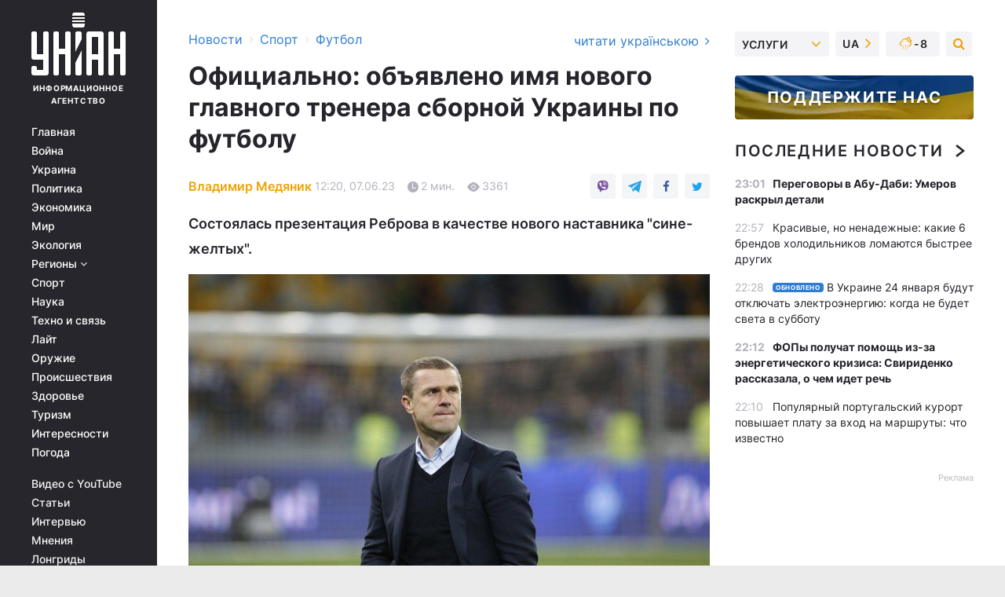

--- FILE ---
content_type: text/html; charset=UTF-8
request_url: https://sport.unian.net/football/oficialno-sergey-rebrov-vozglavil-sbornuyu-ukrainy-po-futbolu-12285051.html
body_size: 32446
content:
    <!doctype html><html lang="ru"><head><meta charset="utf-8"><meta name="viewport" content="width=device-width, initial-scale=1.0, maximum-scale=2"><title>Официально: Сергей Ребров возглавил сборную Украины по футболу</title><meta name="description" content="Бывший наставник киевского Динамо Сергей Ребров был официально представлен в качестве нового главного тренера национальной сборной Украины по футболу"/><meta name="keywords" content="Новости футбола, Сергей Ребров, сборная Украины по футболу, футбол, Аль-Айн, отбор на Евро-2024, сборная Украины, УАФ"/><meta name="theme-color" content="#28282d"><link rel="manifest" href="https://sport.unian.net/manifest.json"><link rel="shortcut icon" href="https://sport.unian.net/favicon.ico"/><meta property="fb:page_id" content="112821225446278"/><meta property="fb:app_id" content="1728296543975266"/><meta name="application-name" content="УНИАН"><meta name="apple-mobile-web-app-title" content="УНИАН"><meta name="apple-itunes-app" content="app-id=840099366, affiliate-data=ct=smartbannerunian"><link rel="mask-icon" href="https://sport.unian.net/images/safari-pinned-tab.svg" color="#28282d"><link rel="apple-touch-icon" href="https://sport.unian.net/images/apple-touch-icon.png"><link rel="apple-touch-icon" sizes="76x76" href="https://sport.unian.net/images/apple-touch-icon-76x76.png"><link rel="apple-touch-icon" sizes="120x120" href="https://sport.unian.net/images/apple-touch-icon-120x120.png"><link rel="apple-touch-icon" sizes="152x152" href="https://sport.unian.net/images/apple-touch-icon-152x152.png"><link rel="apple-touch-icon" sizes="180x180" href="https://sport.unian.net/images/apple-touch-icon-180x180.png"><link rel="preconnect" href="https://get.optad360.io/" crossorigin><link rel="preconnect" href="https://images.unian.net/" crossorigin><link rel="preconnect" href="https://membrana-cdn.media/" crossorigin><link rel="preconnect" href="https://www.googletagmanager.com/" crossorigin><link rel="preconnect" href="https://static.cloudflareinsights.com" crossorigin><link rel="preconnect" href="https://securepubads.g.doubleclick.net" crossorigin><link rel="preconnect" href="https://pagead2.googlesyndication.com/" crossorigin><link rel="dns-prefetch" href="https://i.ytimg.com/"><link rel="dns-prefetch" href="https://1plus1.video/"><link rel="dns-prefetch" href="https://ls.hit.gemius.pl"><link rel="dns-prefetch" href="https://jsc.idealmedia.io/"><link rel="dns-prefetch" href="https://gaua.hit.gemius.pl/"><link rel="dns-prefetch" href="https://cm.g.doubleclick.net/"><link rel="dns-prefetch" href="https://fonts.googleapis.com/"><link rel="dns-prefetch" href="https://ep2.adtrafficquality.google/"><link rel="dns-prefetch" href="https://ep1.adtrafficquality.google/"><meta property="og:image:width" content="620"><meta property="og:image:height" content="324"><meta property="og:image:type" content="image/jpeg"><meta property="og:url" content="https://sport.unian.net/football/oficialno-sergey-rebrov-vozglavil-sbornuyu-ukrainy-po-futbolu-12285051.html"/><meta property="og:title" content="Официально: объявлено имя нового главного тренера сборной Украины по футболу"/><meta property="og:description" content="Состоялась презентация Реброва в качестве нового наставника &quot;сине-желтых&quot;."/><meta property="og:type" content="article"/><meta property="og:image" content="https://images.unian.net/photos/2023_06/thumb_files/620_324_1686124688-5485.jpg?1"/><meta property="og:published_time" content="2023-06-07T12:20:00+03:00"><meta property="og:modified_time" content="2023-06-07T12:38:38+03:00"><meta property="og:tag" content="Сергей Ребров"><meta property="og:section" content="Футбол"><meta property="og:author:first_name" content="Владимир"><meta property="og:author:last_name" content="Медяник"><meta name="twitter:card" content="summary_large_image"/><meta name="twitter:site" content="@unian"/><meta name="twitter:title" content="Официально: объявлено имя нового главного тренера сборной Украины по футболу"/><meta name="twitter:description" content="Состоялась презентация Реброва в качестве нового наставника &quot;сине-желтых&quot;."><meta name="twitter:creator" content="@unian"/><meta name="twitter:image" content="https://images.unian.net/photos/2023_06/thumb_files/1000_545_1686124688-5485.jpg?1"/><meta name="twitter:image:src" content="https://images.unian.net/photos/2023_06/thumb_files/1000_545_1686124688-5485.jpg?1"/><meta name="twitter:domain" content="www.unian.net"/><meta name="robots" content="index, follow, max-image-preview:large"><meta name="telegram:channel" content="@uniannet"><link rel="alternate" href="https://sport.unian.ua/football/oficiyno-sergiy-rebrov-ocholiv-zbirnu-ukrajini-z-futbolu-12285048.html"
                  hreflang="uk"><link rel="alternate" href="https://sport.unian.net/football/oficialno-sergey-rebrov-vozglavil-sbornuyu-ukrainy-po-futbolu-12285051.html"
                  hreflang="ru"><script>
        function loadVideoNts(url) {
            var script = document.createElement('script');
            script.async = true;
            script.src = url;
            document.head.appendChild(script);
        }
        function handleIntersection(entries, observer) {
            entries.forEach(function (entry) {
                if (entry.isIntersecting) {
                    var videoWrapper = entry.target;
                    observer.unobserve(videoWrapper);

                    window.notsyCmd = window.notsyCmd || [];
                    window.notsyCmd.push(function () {
                        window.notsyInit({
                            pageVersionAutodetect: true,
                            targeting: [['site_section', 'sport']]
                        });
                    });

                    videoWrapper.setAttribute('data-loaded', 'true');
                    observer.disconnect(); // Припиняємо спостереження, коли блок був досягнутий

                    // Завантажуємо скрипт після досягнення блока
                    loadVideoNts('https://cdn.membrana.media/uni/ym.js');
                }
            });
        }

        var options = {
            root: null,
            rootMargin: '0px',
            threshold: 0.1
        };

        var observerMembr = new IntersectionObserver(handleIntersection, options);

        document.addEventListener('DOMContentLoaded', function () {
            var videoWrapper = document.querySelector('.nts-video-wrapper:not([data-loaded])');
            if (videoWrapper) {
                observerMembr.observe(videoWrapper);
            }
        });

    </script><link rel="alternate" href="https://sport.unian.net/football/oficialno-sergey-rebrov-vozglavil-sbornuyu-ukrainy-po-futbolu-12285051.html" hreflang="x-default"/><link href="https://sport.unian.net/football/oficialno-sergey-rebrov-vozglavil-sbornuyu-ukrainy-po-futbolu-novosti-futbola-amp-12285051.html" rel="amphtml"><link rel="canonical" href="https://sport.unian.net/football/oficialno-sergey-rebrov-vozglavil-sbornuyu-ukrainy-po-futbolu-12285051.html"><link rel="preload" as="font" type="font/woff" crossorigin="anonymous" href="https://sport.unian.net/build/assets/fonts/Inter/Inter-Bold.woff"><link rel="preload" as="font" type="font/woff" crossorigin="anonymous" href="https://sport.unian.net/build/assets/fonts/Inter/Inter-Medium.woff"><link rel="preload" as="font" type="font/woff" crossorigin="anonymous" href="https://sport.unian.net/build/assets/fonts/Inter/Inter-Regular.woff"><link rel="preload" as="font" type="font/woff" crossorigin="anonymous" href="https://sport.unian.net/build/assets/fonts/Inter/Inter-SemiBold.woff"><style id="top"> *{margin:0;padding:0}body{font-size:14px;line-height:1.5}html{font-family:sans-serif;-ms-text-size-adjust:100%;-webkit-text-size-adjust:100%;-webkit-tap-highlight-color:rgba(0,0,0,0)}[class*=" icon-"],[class^=icon-],html{-webkit-font-smoothing:antialiased}a,img{border:none;outline:none}*{box-sizing:border-box;-webkit-box-sizing:border-box;-moz-box-sizing:border-box}@media (max-width:1184px){.nano-mob>.nano-content-mob{position:absolute;overflow:scroll;overflow-x:hidden;right:0;bottom:0}.nano-mob>.nano-content-mob::-webkit-scrollbar{display:none}.has-scrollbar>.nano-content-mob::-webkit-scrollbar{display:block}.nano-mob>.nano-pane{display:none!important;background:rgba(0,0,0,.25);position:absolute;width:10px;right:0;top:0;bottom:0;visibility:hidden;opacity:.01;-webkit-transition:.2s;-moz-transition:.2s;-o-transition:.2s;transition:.2s;border-radius:5px}.nano-mob>.nano-pane>.nano-slider{display:none;background:#444;position:relative;margin:0 1px;border-radius:3px}}@media (min-width:1185px){.nano-mob>.nano-content{-moz-appearance:none}.hidden-lg{display:none!important}.nano:not(.nano-mob)>.nano-content{position:absolute;overflow:auto;overflow-x:hidden;top:0;right:-12px!important;bottom:0;left:0}}.app-banner{padding:12px 26px 12px 16px;max-width:240px;height:320px;position:relative;margin:0 auto}.app-banner__title{font-weight:700;font-size:24px;line-height:28px;color:#efa205;margin-bottom:8px}.app-banner__text{font-weight:500;font-size:16px;line-height:20px;color:#fff}.app-banner__bottom{position:absolute;bottom:0;display:flex;justify-content:space-between;width:100%;left:0;padding:12px 16px}.app-banner__btn{height:36px;width:calc(50% - 4px);border:2px solid #efa205;border-radius:8px;text-align:center;line-height:30px}</style><link rel="stylesheet" href="https://sport.unian.net/build/post.25f14eadfe90cdfe026eadb8063872ef.css"><style>
        .nts-video {width: 100%; height: calc(100vw / 16 * 9); max-height: 270px; margin: 10px auto; }
        .nts-video-wrapper {max-width: 670px;background: #383842;padding: 8px 16px 16px;border-radius: 4px;margin : 16px 0;overflow: hidden}
        .nts-video-label svg{margin-right: 8px;}
        .nts-video-label {font-weight: 600;font-size: 16px;line-height: 24px;align-self: start;letter-spacing: 0.08em;text-transform: uppercase;color: #B2B2BD;flex-start;align-items: center;
            display: flex;}

        @media (min-width: 1024px) {
            .nts-video {height: 360px; max-height: 360px;    margin-bottom: unset;}
        }
        @media (max-width: 1200px) {


        }

    </style><script type="application/ld+json">{"@context":"https:\/\/schema.org","@type":"ProfilePage","mainEntity":{"@type":"Person","name":"Владимир Медяник","description":"Окончил Черкасский государственный технологический университет. В журналистике с 2016 года. Работал редактором, футбольным обозревателем.","email":"v.medianyk@unian.info","image":"https:\/\/images.unian.net\/photos\/2021_10\/thumb_files\/300_300_1635152488-6696.png","jobTitle":"Редактор сайта УНИАН","sameAs":["https:\/\/www.unian.ua\/editor\/vladimir-medyanik","https:\/\/www.facebook.com\/profile.php?id=100074278711671"],"url":"https:\/\/www.unian.net\/editor\/vladimir-medyanik"}}</script><script type="application/ld+json">{"@context":"https:\/\/schema.org","@type":"NewsArticle","headline":"Официально: объявлено имя нового главного тренера сборной Украины по футболу","description":"Состоялась презентация Реброва в качестве нового наставника \"сине-желтых\".","articleSection":"Футбол","inLanguage":"ru","isAccessibleForFree":true,"datePublished":"2023-06-07T12:20:00+03:00","dateModified":"2023-06-07T12:38:38+03:00","mainEntityOfPage":{"@type":"WebPage","@id":"https:\/\/sport.unian.net\/football\/oficialno-sergey-rebrov-vozglavil-sbornuyu-ukrainy-po-futbolu-12285051.html"},"image":{"@type":"ImageObject","url":"https:\/\/images.unian.net\/photos\/2023_06\/thumb_files\/1200_0_1686124688-5485.jpg"},"publisher":{"@type":"Organization","name":"УНИАН","legalName":"Украинское независимое информационное агентство УНИАН","url":"https:\/\/www.unian.net\/","sameAs":["https:\/\/www.facebook.com\/uniannet\/","https:\/\/www.facebook.com\/UNIAN.ua","https:\/\/www.facebook.com\/unian.ukraine","https:\/\/www.facebook.com\/pogoda.unian\/","https:\/\/www.facebook.com\/devichnikunian\/","https:\/\/www.facebook.com\/starsunian\/","https:\/\/x.com\/unian","https:\/\/t.me\/uniannet","https:\/\/invite.viber.com\/?g2=AQA%2Fnf2OzxyI50pG6plG5XH2%2FokWAnOf0dNcAMevia2uE9z%2FYouMau7DjYf%2B06f1&lang=ru","https:\/\/www.youtube.com\/@unian","https:\/\/www.youtube.com\/@unian_tv","https:\/\/uk.wikipedia.org\/wiki\/%D0%A3%D0%9D%D0%86%D0%90%D0%9D","https:\/\/ru.wikipedia.org\/wiki\/%D0%A3%D0%9D%D0%98%D0%90%D0%9D","https:\/\/www.linkedin.com\/company\/96838031\/"],"foundingDate":1993,"logo":{"@type":"ImageObject","url":"https:\/\/sport.unian.net\/images\/unian_schema.png","width":95,"height":60},"address":{"@type":"PostalAddress","streetAddress":"ул. Кириловская 23","addressLocality":"Киев","postalCode":"01001","addressCountry":"UA"},"contactPoint":{"@type":"ContactPoint","email":"unian.headquoters@unian.net","telephone":"+38-044-498-07-60","contactType":"headquoters","areaServed":"UA","availableLanguage":["uk-UA","ru-UA","en-UA"]}},"author":{"@type":"Person","name":"Владимир Медяник","description":"Окончил Черкасский государственный технологический университет. В журналистике с 2016 года. Работал редактором, футбольным обозревателем.","email":"v.medianyk@unian.info","image":"https:\/\/images.unian.net\/photos\/2021_10\/thumb_files\/300_300_1635152488-6696.png","jobTitle":"Редактор сайта УНИАН","sameAs":["https:\/\/www.unian.ua\/editor\/vladimir-medyanik","https:\/\/www.facebook.com\/profile.php?id=100074278711671"],"url":"https:\/\/www.unian.net\/editor\/vladimir-medyanik"},"articleBody":"Сергей Ребров \/ фото УНИАН49-летний специалист Сергей Ребров стал новым главным тренером национальной сборной Украины по футболу. \r\n\r\nОб этом сообщил президент УАФ Андрей Павелко в ходе пресс-конференции, которая проходит в Доме футбола. \r\n\r\n\"Во-первых, хочу поблагодарить ВСУ за то, что берегут нашу независимость, что дают нам возможность общаться о футболе, проводить наш чемпионат Украины.\r\n\r\nЯ сам лично и все украинцы будем в дальнейшем помогать ВСУ и нашим людям, пострадавшим от рашистской агрессии.\r\n\r\nЯ лично очень рад вернуться в Украину. Моя семья тоже возвращается. Я очень рад, что жена так приняла мое решение\", - сказал Ребров на пресс-конференции.\r\n\r\nСообщается, что Сергей Ребров подписал контракт со сборной Украины до лета 2026 года. \r\n\r\nРебров подтвердил, что в его тренерский штаб в национальной сборной войдут: Висенте Гомес (отвечает за тактику), Альберто Босх (анализ соперников), Глеб Платов (скаутинг, аналитика), Хавьер Луруенья Лобо (физподготовка) и Рустам Худжамов (тренер вратарей).\r\n\r\nНапомним, предыдущим местом работы Сергея Реброва был футбольный клуб \"Аль-Айн\" из ОАЭ, который он возглавил летом 2021 года. С этим клубом 49-летний специалист завоевал 2 трофея: чемпионат и Кубок лиги ОАЭ.\r\n\r\nТакже Ребров работал в киевском \"Динамо\", саудовском \"Аль-Ахли\" и венгерском \"Ференцвароше\". \r\n\r\nВ качестве тренера выигрывал по два раза чемпионат Украины и Кубок Украины, один раз Суперкубок Украины и три раза становился чемпионом Венгрии. \r\n\r\nНа посту главного тренера сборной Украины Ребров дебютирует 12 июня в товарищеском матче против национальной команды Германии. Затем \"сине-желтые\" сыграют еще два поединка в рамках отбора на Евро-2024: против Северной Македонии (16 июня) и против Мальты (19 июня). \r\n\r\nВас также могут заинтересовать новости:\r\n\r\n\n\n\t\"Не оправдал надежд\": в европейском клубе объяснили, почему отказались от экс-звезды сборной Украины\n\t\r\n\t\n\tОфициально: лучший бомбардир УПЛ Довбик определился со своим будущим\n\t\r\n\t\n\tПольский футболист Левандовски оскандалился, сделав совместное фото с россиянином"}</script><script type="application/ld+json">{"@context":"https:\/\/schema.org","@type":"BreadcrumbList","itemListElement":[{"@type":"ListItem","position":1,"item":{"@id":"https:\/\/www.unian.net\/","name":"Новости"}},{"@type":"ListItem","position":2,"item":{"@id":"https:\/\/sport.unian.net\/","name":"Спорт"}},{"@type":"ListItem","position":3,"item":{"@id":"https:\/\/sport.unian.net\/football","name":"Футбол"}},{"@type":"ListItem","position":4,"item":{"@id":"https:\/\/sport.unian.net\/football\/oficialno-sergey-rebrov-vozglavil-sbornuyu-ukrainy-po-futbolu-12285051.html","name":"Официально: объявлено имя нового главного тренера сборной Украины по футболу"}}]}</script><script type="application/ld+json">{"@context":"https:\/\/schema.org","@type":"SoftwareApplication","name":"УНИАН","operatingSystem":"iOS 13.0 or later","applicationCategory":"BusinessApplication","offers":{"@type":"Offer","price":"0","priceCurrency":"USD"}}</script><script type="application/ld+json">{"@context":"https:\/\/schema.org","@type":"SoftwareApplication","name":"УНИАН","operatingSystem":"ANDROID","applicationCategory":"BusinessApplication","offers":{"@type":"Offer","price":"0","priceCurrency":"USD"}}</script><script type="application/ld+json">{"@context":"https:\/\/schema.org","@type":"Organization","name":"УНИАН","legalName":"Украинское независимое информационное агентство УНИАН","url":"https:\/\/www.unian.net\/","sameAs":["https:\/\/www.facebook.com\/uniannet\/","https:\/\/www.facebook.com\/UNIAN.ua","https:\/\/www.facebook.com\/unian.ukraine","https:\/\/www.facebook.com\/pogoda.unian\/","https:\/\/www.facebook.com\/devichnikunian\/","https:\/\/www.facebook.com\/starsunian\/","https:\/\/x.com\/unian","https:\/\/t.me\/uniannet","https:\/\/invite.viber.com\/?g2=AQA%2Fnf2OzxyI50pG6plG5XH2%2FokWAnOf0dNcAMevia2uE9z%2FYouMau7DjYf%2B06f1&lang=ru","https:\/\/www.youtube.com\/@unian","https:\/\/www.youtube.com\/@unian_tv","https:\/\/uk.wikipedia.org\/wiki\/%D0%A3%D0%9D%D0%86%D0%90%D0%9D","https:\/\/ru.wikipedia.org\/wiki\/%D0%A3%D0%9D%D0%98%D0%90%D0%9D","https:\/\/www.linkedin.com\/company\/96838031\/"],"foundingDate":1993,"logo":{"@type":"ImageObject","url":"https:\/\/sport.unian.net\/images\/unian_schema.png","width":95,"height":60},"address":{"@type":"PostalAddress","streetAddress":"ул. Кириловская 23","addressLocality":"Киев","postalCode":"01001","addressCountry":"UA"},"contactPoint":{"@type":"ContactPoint","email":"unian.headquoters@unian.net","telephone":"+38-044-498-07-60","contactType":"headquoters","areaServed":"UA","availableLanguage":["uk-UA","ru-UA","en-UA"]}}</script><script type="application/ld+json">{"@context":"https:\/\/schema.org","@type":"NewsMediaOrganization","name":"УНИАН","legalName":"Украинское независимое информационное агентство УНИАН","url":"https:\/\/www.unian.net\/","sameAs":["https:\/\/www.facebook.com\/uniannet\/","https:\/\/www.facebook.com\/UNIAN.ua","https:\/\/www.facebook.com\/unian.ukraine","https:\/\/www.facebook.com\/pogoda.unian\/","https:\/\/www.facebook.com\/devichnikunian\/","https:\/\/www.facebook.com\/starsunian\/","https:\/\/x.com\/unian","https:\/\/t.me\/uniannet","https:\/\/invite.viber.com\/?g2=AQA%2Fnf2OzxyI50pG6plG5XH2%2FokWAnOf0dNcAMevia2uE9z%2FYouMau7DjYf%2B06f1&lang=ru","https:\/\/www.youtube.com\/@unian","https:\/\/www.youtube.com\/@unian_tv","https:\/\/uk.wikipedia.org\/wiki\/%D0%A3%D0%9D%D0%86%D0%90%D0%9D","https:\/\/ru.wikipedia.org\/wiki\/%D0%A3%D0%9D%D0%98%D0%90%D0%9D","https:\/\/www.linkedin.com\/company\/96838031\/"],"foundingDate":1993,"logo":{"@type":"ImageObject","url":"https:\/\/sport.unian.net\/images\/unian_schema.png","width":95,"height":60},"address":{"@type":"PostalAddress","streetAddress":"ул. Кириловская 23","addressLocality":"Киев","postalCode":"01001","addressCountry":"UA"},"contactPoint":{"@type":"ContactPoint","email":"unian.headquoters@unian.net","telephone":"+38-044-498-07-60","contactType":"headquoters","areaServed":"UA","availableLanguage":["uk-UA","ru-UA","en-UA"]}}</script><script type="application/ld+json">{"@context":"https:\/\/schema.org","@type":"WebSite","name":"Украинское независимое информационное агентство УНИАН","alternateName":"УНИАН","url":"https:\/\/www.unian.net\/","potentialAction":{"@type":"SearchAction","target":"https:\/\/www.unian.net\/search?q={search_term_string}","query-input":"required name=search_term_string"},"author":{"@type":"NewsMediaOrganization","name":"УНИАН","legalName":"Украинское независимое информационное агентство УНИАН","url":"https:\/\/www.unian.net\/","sameAs":["https:\/\/www.facebook.com\/uniannet\/","https:\/\/www.facebook.com\/UNIAN.ua","https:\/\/www.facebook.com\/unian.ukraine","https:\/\/www.facebook.com\/pogoda.unian\/","https:\/\/www.facebook.com\/devichnikunian\/","https:\/\/www.facebook.com\/starsunian\/","https:\/\/x.com\/unian","https:\/\/t.me\/uniannet","https:\/\/invite.viber.com\/?g2=AQA%2Fnf2OzxyI50pG6plG5XH2%2FokWAnOf0dNcAMevia2uE9z%2FYouMau7DjYf%2B06f1&lang=ru","https:\/\/www.youtube.com\/@unian","https:\/\/www.youtube.com\/@unian_tv","https:\/\/uk.wikipedia.org\/wiki\/%D0%A3%D0%9D%D0%86%D0%90%D0%9D","https:\/\/ru.wikipedia.org\/wiki\/%D0%A3%D0%9D%D0%98%D0%90%D0%9D","https:\/\/www.linkedin.com\/company\/96838031\/"],"foundingDate":1993,"logo":{"@type":"ImageObject","url":"https:\/\/sport.unian.net\/images\/unian_schema.png","width":95,"height":60},"address":{"@type":"PostalAddress","streetAddress":"ул. Кириловская 23","addressLocality":"Киев","postalCode":"01001","addressCountry":"UA"},"contactPoint":{"@type":"ContactPoint","email":"unian.headquoters@unian.net","telephone":"+38-044-498-07-60","contactType":"headquoters","areaServed":"UA","availableLanguage":["uk-UA","ru-UA","en-UA"]}},"creator":{"@type":"NewsMediaOrganization","name":"УНИАН","legalName":"Украинское независимое информационное агентство УНИАН","url":"https:\/\/www.unian.net\/","sameAs":["https:\/\/www.facebook.com\/uniannet\/","https:\/\/www.facebook.com\/UNIAN.ua","https:\/\/www.facebook.com\/unian.ukraine","https:\/\/www.facebook.com\/pogoda.unian\/","https:\/\/www.facebook.com\/devichnikunian\/","https:\/\/www.facebook.com\/starsunian\/","https:\/\/x.com\/unian","https:\/\/t.me\/uniannet","https:\/\/invite.viber.com\/?g2=AQA%2Fnf2OzxyI50pG6plG5XH2%2FokWAnOf0dNcAMevia2uE9z%2FYouMau7DjYf%2B06f1&lang=ru","https:\/\/www.youtube.com\/@unian","https:\/\/www.youtube.com\/@unian_tv","https:\/\/uk.wikipedia.org\/wiki\/%D0%A3%D0%9D%D0%86%D0%90%D0%9D","https:\/\/ru.wikipedia.org\/wiki\/%D0%A3%D0%9D%D0%98%D0%90%D0%9D","https:\/\/www.linkedin.com\/company\/96838031\/"],"foundingDate":1993,"logo":{"@type":"ImageObject","url":"https:\/\/sport.unian.net\/images\/unian_schema.png","width":95,"height":60},"address":{"@type":"PostalAddress","streetAddress":"ул. Кириловская 23","addressLocality":"Киев","postalCode":"01001","addressCountry":"UA"},"contactPoint":{"@type":"ContactPoint","email":"unian.headquoters@unian.net","telephone":"+38-044-498-07-60","contactType":"headquoters","areaServed":"UA","availableLanguage":["uk-UA","ru-UA","en-UA"]}},"publisher":{"@type":"NewsMediaOrganization","name":"УНИАН","legalName":"Украинское независимое информационное агентство УНИАН","url":"https:\/\/www.unian.net\/","sameAs":["https:\/\/www.facebook.com\/uniannet\/","https:\/\/www.facebook.com\/UNIAN.ua","https:\/\/www.facebook.com\/unian.ukraine","https:\/\/www.facebook.com\/pogoda.unian\/","https:\/\/www.facebook.com\/devichnikunian\/","https:\/\/www.facebook.com\/starsunian\/","https:\/\/x.com\/unian","https:\/\/t.me\/uniannet","https:\/\/invite.viber.com\/?g2=AQA%2Fnf2OzxyI50pG6plG5XH2%2FokWAnOf0dNcAMevia2uE9z%2FYouMau7DjYf%2B06f1&lang=ru","https:\/\/www.youtube.com\/@unian","https:\/\/www.youtube.com\/@unian_tv","https:\/\/uk.wikipedia.org\/wiki\/%D0%A3%D0%9D%D0%86%D0%90%D0%9D","https:\/\/ru.wikipedia.org\/wiki\/%D0%A3%D0%9D%D0%98%D0%90%D0%9D","https:\/\/www.linkedin.com\/company\/96838031\/"],"foundingDate":1993,"logo":{"@type":"ImageObject","url":"https:\/\/sport.unian.net\/images\/unian_schema.png","width":95,"height":60},"address":{"@type":"PostalAddress","streetAddress":"ул. Кириловская 23","addressLocality":"Киев","postalCode":"01001","addressCountry":"UA"},"contactPoint":{"@type":"ContactPoint","email":"unian.headquoters@unian.net","telephone":"+38-044-498-07-60","contactType":"headquoters","areaServed":"UA","availableLanguage":["uk-UA","ru-UA","en-UA"]}},"datePublished":"2026-01-23T23:55:11+02:00","dateModified":"2026-01-23T23:55:11+02:00","inLanguage":"ru"}</script><link href="https://www.googletagmanager.com/gtag/js?id=G-TECJ2YKWSJ" rel="preload" as="script"><script async src="https://www.googletagmanager.com/gtag/js?id=G-TECJ2YKWSJ"></script><script>window.dataLayer = window.dataLayer || [];function gtag(){dataLayer.push(arguments);}gtag('js', new Date());gtag('config', 'G-TECJ2YKWSJ');</script><script>(function(w,d,s,l,i){w[l]=w[l]||[];w[l].push({'gtm.start':new Date().getTime(),event:'gtm.js'});var f=d.getElementsByTagName(s)[0],j=d.createElement(s),dl=l!='dataLayer'?'&l='+l:'';j.async=true;j.src='https://www.googletagmanager.com/gtm.js?id='+i+dl;f.parentNode.insertBefore(j,f);})(window,document,'script','dataLayer','GTM-N24V2BL');</script></head><body class="home" data-infinite-scroll=""><div id="page_content" class="container main-wrap" data-page="1" data-page-max="50"><div class="main-column row m-0"><div class="col-lg-2 col-sm-12 prl0"><div class="main-menu"><div class="main-menu__content nano"><div class="nano-content"><div class="inside-nano-content"><a href="javascript:void(0);" id="trigger" class="menu-trigger hidden-lg" aria-label="menu"></a><div class="main-menu__logo"><a href="https://www.unian.net/"><img src="https://sport.unian.net/images/unian-logo.svg" alt="Информационное агентство" width="120" height="80"/><div class="main-menu__logo-text">Информационное агентство</div></a></div><div class="hidden-lg main-menu__search"><div class="header-search__toggle hidden-lg" style="width: 15px; height: 19px"><i class="fa fa-search"></i></div><form method="GET" action="https://www.unian.net/search" class="header-search__form disactive"><div class="header-search__close hidden-lg">+</div><input type="text" name="q" aria-label="search" class="header-search__input" placeholder=" "/><input type="hidden" name="token" value="1224336240"/><button type="submit" class="header-search__button" aria-label="search"><i class="fa fa-search"></i></button></form></div><nav class="main-menu__nav mp-menu nano nano-mob" id="mp-menu"><div class="main-menu__close hidden-lg">+</div><div class="nano-content nano-content-mob"><div class="mp-level main-menu__list"><ul><li class="main-menu__item"><a href="https://www.unian.net/">Главная</a></li><li class="main-menu__item"><a href="https://www.unian.net/war">Война</a></li><li class="main-menu__item"><a href="https://www.unian.net/society">Украина</a></li><li class="main-menu__item"><a href="https://www.unian.net/politics">Политика</a></li><li class="main-menu__item"><a href="https://www.unian.net/economics">Экономика</a></li><li class="main-menu__item"><a href="https://www.unian.net/world">Мир</a></li><li class="main-menu__item"><a href="https://www.unian.net/ecology">Экология</a></li><li class="main-menu__item has-submenu"><a href="javascript:void(0);">Регионы <i class="fa fa-angle-down"></i></a><div class="sub-level main-menu__sub-list"><ul><li><a href="https://www.unian.net/kyiv">Киев</a></li><li><a href="https://www.unian.net/lvov">Львов</a></li><li><a href="https://www.unian.net/dnepropetrovsk">Днепр</a></li><li><a href="https://www.unian.net/kharkiv">Харьков</a></li><li><a href="https://www.unian.net/odessa">Одесса</a></li></ul></div></li><li class="main-menu__item"><a href="https://sport.unian.net/">Спорт</a></li><li class="main-menu__item"><a href="https://www.unian.net/science">Наука</a></li><li class="main-menu__item"><a href="https://www.unian.net/techno">Техно и связь</a></li><li class="main-menu__item"><a href="https://www.unian.net/lite">Лайт</a></li><li class="main-menu__item"><a href="https://www.unian.net/weapons">Оружие</a></li><li class="main-menu__item"><a href="https://www.unian.net/incidents">Происшествия</a></li><li class="main-menu__item"><a href="https://health.unian.net/">Здоровье</a></li><li class="main-menu__item"><a href="https://www.unian.net/tourism">Туризм</a></li><li class="main-menu__item"><a href="https://www.unian.net/curiosities">Интересности</a></li><li class="main-menu__item"><a href="https://pogoda.unian.net">Погода</a></li></ul></div><div class="main-menu__services main-menu__list"><ul><li class="main-menu__item"><a href="https://sport.unian.net/video-youtube">Видео с YouTube</a></li><li class="main-menu__item"><a href="https://www.unian.net/detail/publications">Статьи</a></li><li class="main-menu__item"><a href="https://www.unian.net/detail/interviews">Интервью</a></li><li class="main-menu__item"><a href="https://www.unian.net/detail/opinions">Мнения</a></li><li class="main-menu__item"><a href="https://www.unian.net/longrids">Лонгриды</a></li><li class="main-menu__item hidden-lg"><a href="https://www.unian.net/static/press/live">Пресс-центр</a></li><li class="main-menu__item has-submenu hidden-lg"><a href="javascript:void(0);">Услуги<i class="fa fa-angle-down"></i></a><div class="sub-level main-menu__sub-list"><ul><li><a href="https://www.unian.net/static/advertising/advert">Реклама на сайте</a></li><li><a href="https://www.unian.net/static/press/about">Пресс-центр</a></li><li><a href="https://photo.unian.net/">Фотобанк</a></li><li><a href="https://www.unian.net/static/monitoring/about">Мониторинг СМИ</a></li><li><a href="https://www.unian.net/static/subscription/products">Подписка на новости</a></li></ul></div></li></ul></div><div class="main-menu__services main-menu__list"><ul><li class="main-menu__item"><a href="https://www.unian.net/news/archive">Архив</a></li><li class="main-menu__item "><a href="https://www.unian.net/vacancy">Вакансии</a></li><li class="main-menu__item"><a href="https://www.unian.net/static/contacts">Контакты</a></li></ul></div></div></nav></div></div></div><div id="M473096ScriptRootC1436947" class="ideal-story" data-attribute="https://jsc.idealmedia.io/u/n/unian.net.1436947.js"></div></div></div><div class="col-lg-10 col-sm-12"><div class=" hot-news--negative"  ></div><div  class="running-line--negative"></div><div class="content-column"
											><div id="block_left_column_content" class="left-column sm-w-100"
																					 data-ajax-url="https://sport.unian.net/football/oficialno-sergey-rebrov-vozglavil-sbornuyu-ukrainy-po-futbolu-12285051.html"
																	><div class=" infinity-item"
         data-url="https://sport.unian.net/football/oficialno-sergey-rebrov-vozglavil-sbornuyu-ukrainy-po-futbolu-12285051.html"
         data-title="Официально: Сергей Ребров возглавил сборную Украины по футболу"
         data-io-article-url="https://sport.unian.net/football/oficialno-sergey-rebrov-vozglavil-sbornuyu-ukrainy-po-futbolu-12285051.html"
         data-prev-url="https://sport.unian.net/football"
    ><div class="article "><div class="top-bredcr "><div class="breadcrumbs"><ol vocab="https://schema.org/" typeof="BreadcrumbList"><li property="itemListElement" typeof="ListItem"><a property="item" typeof="WebPage"
               href="//www.unian.net/detail/all_news"><span
                        property="name">  Новости</span></a><meta property="position" content="1"></li><li><span>›</span></li><li property="itemListElement" typeof="ListItem"><a property="item" typeof="WebPage"
                       href="https://sport.unian.net/"><span property="name">  Спорт</span></a><meta property="position" content="2"></li><li><span>›</span></li><li property="itemListElement" typeof="ListItem"><a property="item" typeof="WebPage"
                   href="https://sport.unian.net/football"><span
                            property="name">  Футбол</span></a><meta property="position" content="3"></li></ol></div><a href="https://sport.unian.ua/football/oficiyno-sergiy-rebrov-ocholiv-zbirnu-ukrajini-z-futbolu-12285048.html" rel="alternate" hreflang="uk" class="other-lang ">
                                   читати українською
                                                                <i class="fa fa-angle-right"></i></a></div><h1>Официально: объявлено имя нового главного тренера сборной Украины по футболу</h1><div class="article__info    "><div><p class="article__author--bottom    "><a href="https://www.unian.net/editor/vladimir-medyanik" class="article__author-name">
                                                                                                                                        Владимир Медяник
                                                            </a></p><div class="article__info-item time ">12:20, 07.06.23</div><span class="article__info-item comments"><i class="unian-read"></i>
                                2 мин.
                            </span><span class="article__info-item views"><i class="unian-eye"></i><span id="js-views-12285051"></span><script>
    function CreateRequest() {
        var Request = false;

        if (window.XMLHttpRequest) {
            //Gecko-совместимые браузеры, Safari, Konqueror
            Request = new XMLHttpRequest();
        } else if (window.ActiveXObject) {
            //Internet explorer
            try {
                Request = new ActiveXObject("Microsoft.XMLHTTP");
            } catch (CatchException) {
                Request = new ActiveXObject("Msxml2.XMLHTTP");
            }
        }

        if (!Request) {
            return null;
        }

        return Request;
    }

    /*
        Функция посылки запроса к файлу на сервере
        r_method  - тип запроса: GET или POST
        r_path    - путь к файлу
        r_args    - аргументы вида a=1&b=2&c=3...
        r_handler - функция-обработчик ответа от сервера
    */
    function SendRequest(r_method, r_path, r_args, r_handler) {
        //Создаём запрос
        var Request = CreateRequest();

        //Проверяем существование запроса еще раз
        if (!Request) {
            return;
        }

        //Назначаем пользовательский обработчик
        Request.onreadystatechange = function() {
            //Если обмен данными завершен
            if (Request.readyState == 4) {
                if (Request.status == 200) {
                    //Передаем управление обработчику пользователя
                    r_handler(Request);
                }
            }
        }

        //Проверяем, если требуется сделать GET-запрос
        if (r_method.toLowerCase() == "get" && r_args.length > 0)
            r_path += "?" + r_args;

        //Инициализируем соединение
        Request.open(r_method, r_path, true);

        if (r_method.toLowerCase() == "post") {
            //Если это POST-запрос

            //Устанавливаем заголовок
            Request.setRequestHeader("Content-Type","application/x-www-form-urlencoded; charset=utf-8");
            //Посылаем запрос
            Request.send(r_args);
        } else {
            //Если это GET-запрос
            Request.responseType = 'json';
            //Посылаем нуль-запрос
            Request.send(null);
        }
    }

    //Создаем функцию обработчик
    var Handler = function(Request) {
        document.getElementById("js-views-12285051").innerHTML = ' ' + Request.response.views;
    }

    //Отправляем запрос
    SendRequest("GET", '/ajax/views/12285051', "", Handler);
</script></span></div><div class="article-shares " data-url="https://sport.unian.net/football/oficialno-sergey-rebrov-vozglavil-sbornuyu-ukrainy-po-futbolu-12285051.html"><div class="social-likes"><a href="viber://forward?text=https://sport.unian.net/football/oficialno-sergey-rebrov-vozglavil-sbornuyu-ukrainy-po-futbolu-12285051.html" class="vb" rel="nofollow noopener"><i class="unian-viber"></i></a><a href="https://telegram.me/share/url?url=https://sport.unian.net/football/oficialno-sergey-rebrov-vozglavil-sbornuyu-ukrainy-po-futbolu-12285051.html" class="tg" rel="nofollow noopener"><i class="unian-telegramm"></i></a><a href="https://www.facebook.com/sharer.php?u=https://sport.unian.net/football/oficialno-sergey-rebrov-vozglavil-sbornuyu-ukrainy-po-futbolu-12285051.html" class="fb" rel="nofollow noopener"><i class="fa fa-facebook"></i></a><a href="https://twitter.com/share?&url=https://sport.unian.net/football/oficialno-sergey-rebrov-vozglavil-sbornuyu-ukrainy-po-futbolu-12285051.html&text=Официально: объявлено имя нового главного тренера сборной Украины по футболу" class="tw" rel="nofollow noopener"><i class="fa fa-twitter"></i></a></div></div></div><p class="article__like-h2">Состоялась презентация Реброва в качестве нового наставника "сине-желтых".</p><div class="article-text  "><figure class="photo_block"><img alt="Сергей Ребров / фото УНИАН" data-height="793" data-width="1200" src="[data-uri]" title="Сергей Ребров / фото УНИАН" width="774" height="511" data-src="https://images.unian.net/photos/2023_06/1686124688-5485.jpg?r=938247" class="lazy"><figcaption class="subscribe_photo_text">Сергей Ребров / фото УНИАН</figcaption></figure><p>49-летний специалист <a href="https://sport.unian.net/football/6-iyunya-ya-budu-v-kieve-rebrov-rasskazal-o-planah-po-podpisaniyu-kontrakta-so-sbornoy-ukrainy-12281151.html" target="_blank">Сергей Ребров</a> стал новым главным тренером национальной сборной Украины по футболу. </p><p>Об этом сообщил президент УАФ Андрей Павелко в ходе <a href="https://www.youtube.com/watch?v=VraSjzeYgf4&amp;ab_channel=UkrainianAsso%D1%81iationofFootball" rel="nofollow noopener" target="_blank">пресс-конференции</a>, которая проходит в Доме футбола. </p><p>"Во-первых, хочу поблагодарить ВСУ за то, что берегут нашу независимость, что дают нам возможность общаться о футболе, проводить наш чемпионат Украины.</p><div><div class="nts-video-wrapper"><div class="nts-video-label"><svg xmlns="http://www.w3.org/2000/svg" width="24" height="24" viewbox="0 0 24 24" fill="none"><path d="M17 12L9 16L9 8L17 12Z" fill="#B2B2BD"></path><rect x="0.5" y="0.5" width="23" height="23" rx="11.5" stroke="#B2B2BD"></rect></svg>Видео дня</div><div class="opt-video" id=""></div></div></div><p>Я сам лично и все украинцы будем в дальнейшем помогать ВСУ и нашим людям, пострадавшим от рашистской агрессии.</p><p>Я лично очень рад вернуться в Украину. Моя семья тоже возвращается. Я очень рад, что жена так приняла мое решение", - сказал Ребров на пресс-конференции.</p><p>Сообщается, что Сергей Ребров подписал контракт со сборной Украины до лета 2026 года. </p><p>Ребров подтвердил, что в его тренерский штаб в национальной сборной войдут: Висенте Гомес (отвечает за тактику), Альберто Босх (анализ соперников), Глеб Платов (скаутинг, аналитика), Хавьер Луруенья Лобо (физподготовка) и Рустам Худжамов (тренер вратарей).</p><p>Напомним, предыдущим местом работы Сергея Реброва <a href="https://sport.unian.net/football/oficialno-rebrov-pokinul-post-glavnogo-trenera-al-ayna-12272802.html?_gl=1*10u67nz*_ga*OTk0MTAwMTgzLjE2ODQ3NDEzNjc.*_ga_TECJ2YKWSJ*MTY4NjA2MDIzNS44NC4xLjE2ODYwNjAzNjQuNjAuMC4w*_ga_DENC12J6P3*MTY4NjA2MDIzNS44NC4xLjE2ODYwNjAzNjQuNjAuMC4w*_ga_238PLP1PQZ*MTY4NjA2MDIzNS44NC4xLjE2ODYwNjAzNjQuNjAuMC4w*_ga_P6EEJX21DY*MTY4NjA2MDIzNS44NC4xLjE2ODYwNjAzNjQuNjAuMC4w" target="_blank">был футбольный клуб "Аль-Айн"</a> из ОАЭ, который он <a href="https://sport.unian.net/sergey-rebrov-oficialno-ukrainskiy-trener-prodolzhit-kareru-v-azii-novosti-sporta-11444701.html?_gl=1*13d8men*_ga*OTk0MTAwMTgzLjE2ODQ3NDEzNjc.*_ga_TECJ2YKWSJ*MTY4NTI2MDQyMi4zMC4xLjE2ODUyNjMzOTIuNjAuMC4w*_ga_DENC12J6P3*MTY4NTI2MDQyMi4zMC4xLjE2ODUyNjMzOTIuNjAuMC4w*_ga_238PLP1PQZ*MTY4NTI2MDQyMi4zMC4xLjE2ODUyNjMzOTIuNjAuMC4w*_ga_P6EEJX21DY*MTY4NTI2MDQyMi4zMC4xLjE2ODUyNjMzOTIuNjAuMC4w" target="_blank">возглавил летом 2021 года</a>. С этим клубом 49-летний специалист завоевал 2 трофея: чемпионат и Кубок лиги ОАЭ.</p><p>Также Ребров работал в киевском "Динамо", саудовском "Аль-Ахли" и венгерском "Ференцвароше". </p><p>В качестве тренера выигрывал по два раза чемпионат Украины и Кубок Украины, один раз Суперкубок Украины и три раза становился чемпионом Венгрии. </p><p>На посту главного тренера сборной Украины Ребров дебютирует 12 июня в <a href="https://sport.unian.net/football/1000-y-match-v-istorii-bundestim-sbornaya-germanii-obyavila-sostav-na-igru-protiv-ukrainy-12279054.html" target="_blank">товарищеском матче против национальной команды Германии</a>. Затем "сине-желтые" сыграют еще два поединка в рамках отбора на Евро-2024: против Северной Македонии (16 июня) и против Мальты (19 июня). </p><h2>Вас также могут заинтересовать новости:</h2><ul><li><p><a href="https://sport.unian.net/football/v-krakovii-obyasnili-pochemu-klub-otkazalsya-ot-uslug-konoplyanki-12278322.html?utm_source=unian&amp;utm_medium=read_more_news&amp;utm_campaign=read_more_news_in_post" target="_blank">"Не оправдал надежд": в европейском клубе объяснили, почему отказались от экс-звезды сборной Украины</a></p></li><li><p><a href="https://sport.unian.net/football/oficialno-artem-dovbik-zaklyuchil-novyy-kontrakt-s-dneprom-1-12284910.html?utm_source=unian&amp;utm_medium=read_more_news&amp;utm_campaign=read_more_news_in_post" target="_blank">Официально: лучший бомбардир УПЛ Довбик определился со своим будущим</a></p></li><li><p><a href="https://sport.unian.net/football/polskiy-futbolist-levandovski-oskandalilsya-sdelav-sovmestnoe-foto-s-rossiyaninom-12282441.html?utm_source=unian&amp;utm_medium=read_more_news&amp;utm_campaign=read_more_news_in_post" target="_blank">Польский футболист Левандовски оскандалился, сделав совместное фото с россиянином</a></p></li></ul></div><div class="article__tags "><a href="https://www.unian.net/tag/novosti-futbola" data-gtm-click data-gtm-action="Click"
                                       data-gtm-type="Tags" data-gtm-text="новости футбола"
                                       class="article__tag  ">новости футбола</a><a href="https://www.unian.net/tag/novosti-futbola" data-gtm-click data-gtm-action="Click"
                                       data-gtm-type="Tags" data-gtm-text="сборная Украины по футболу"
                                       class="article__tag  ">сборная Украины по футболу</a><a href="https://www.unian.net/tag/sergey-rebrov" data-gtm-click data-gtm-action="Click"
                                       data-gtm-type="Tags" data-gtm-text="Сергей Ребров"
                                       class="article__tag  ">Сергей Ребров</a></div><a href="https://donate.unian.net" class="support-post"><span class="support-post__text">Помогите проекту</span><span class="support-post__btn">Поддержите нас</span></a><div class="article-bottom  "><div class="social-btn-bottom"><a href="https://t.me/uniannet" class="social-btn-bottom__item tg"
       target="_blank" rel="nofollow noopener"><i class="unian-telegramm"></i><span>Читать УНИАН в Telegram</span></a><a href="https://www.facebook.com/UNIAN.net" class="social-btn-bottom__item fb"
       target="_blank" rel="nofollow noopener"><i class="unian-fb"></i><span>Читать УНИАН в Facebook</span></a></div></div><div class="partner-news margin-top-20"     style="height: 520px"  ><div class="title-without-border black">
    Новости партнеров
</div><div class="  article-bottom-gallery-slider"><iframe data-src="/content/li-987-rus.html" style="width:100%" loading="lazy" class="partners-iframe"
                height="470" frameborder="0" scrolling="no" title="partners news"></iframe></div></div></div></div></div><div id="block_right_column_content" class="right-column newsfeed  d-none d-md-block"

																							><div class="tools"><div class="dropdown tools__dropdown tools__item"><a href="javascript:void(0);" class="dropdown-toggle">
            Услуги
            <i class="fa fa-angle-down"></i></a><div class="dropdown-menu"><a class="dropdown__item" href="https://www.unian.net/static/advertising/advert">Реклама</a><a class="dropdown__item" href="https://www.unian.net/static/press/about">Пресс-центр</a><a class="dropdown__item" href="https://photo.unian.net/">Фотобанк</a><a class="dropdown__item" href="https://www.unian.net/static/monitoring/about">Мониторинг</a></div></div><div class="tools__item"><a href="https://sport.unian.ua/football/oficiyno-sergiy-rebrov-ocholiv-zbirnu-ukrajini-z-futbolu-12285048.html" class="tools__link"><span>
                                     UA
                             </span><i class="fa fa-angle-right"></i></a></div><div class="tools__item" style="width: 69px; justify-content: center"><a               href="https://pogoda.unian.net"
              class="tools__link" id="unian_weather_widget"><i class="fa fa-sun-o mr-1"></i><div></div></a></div><div class="tools__item tools-search"><div class="tools-search__toggle"><i class="fa fa-search"></i></div><form method="GET" action="https://www.unian.net/search" class="tools-search__form"><input type="text" name="q" aria-label="search" class="tools-search__input" placeholder=" " maxlength="20"/><input type="hidden" name="token" value="658816849"/><button type="submit" class="tools-search__button" aria-label="search"><i class="fa fa-search"></i></button></form></div></div><a href="https://donate.unian.net  " class="support-unian">
            Поддержите нас
        </a><!-- Block all_news start --><div  data-vr-zone="all_right_news" class="block-base ajax-block-container"><section class="newsfeed-column"><a href="https://www.unian.net/detail/all_news" class="title-bordered">
        

                                                                                Последние новости
                                                            <i class="unian-arrow-more"></i></a><div
                                             data-block-ajax-url="https://www.unian.net/ajax/all_news?page_route=news_post_with_rubric_subslug_new"
                data-ajax-page="1"
                data-ajax-limit="75"
                data-counter=""
                    ><ul class="newsfeed__list "><li class="newsfeed__item strong"><span class="newsfeed__time">23:01</span><h3 class="newsfeed__link"><a href="https://www.unian.net/world/peregovory-v-abu-dabi-umerov-raskryl-detali-o-vstreche-storon-13264869.html"  data-vr-contentbox="news_0">Переговоры в Абу-Даби: Умеров раскрыл детали</a></h3></li><li class="newsfeed__item"><span class="newsfeed__time">22:57</span><h3 class="newsfeed__link"><a href="https://www.unian.net/curiosities/kakie-marki-holodilnikov-chashche-vsego-lomayutsya-top-6-po-realnym-otzyvam-13264665.html"  data-vr-contentbox="news_1">Красивые, но ненадежные: какие 6 брендов холодильников ломаются быстрее других</a></h3></li><li class="newsfeed__item"><span class="newsfeed__time">22:28</span><h3 class="newsfeed__link"><a href="https://www.unian.net/economics/energetics/v-ukraine-24-yanvarya-budut-otklyuchat-elektroenergiyu-kogda-ne-budet-sveta-v-subbotu-novosti-lvova-13264644.html"  data-vr-contentbox="news_2"><span class="blue-marker">обновлено</span>В Украине 24 января будут отключать электроэнергию: когда не будет света в субботу</a></h3></li><li class="newsfeed__item strong"><span class="newsfeed__time">22:12</span><h3 class="newsfeed__link"><a href="https://www.unian.net/economics/finance/flp-poluchat-pomoshch-iz-za-energeticheskogo-krizisa-sviridenko-raskryla-detali-13264860.html"  data-vr-contentbox="news_3">ФОПы получат помощь из-за энергетического кризиса: Свириденко рассказала, о чем идет речь</a></h3></li><li class="newsfeed__item"><span class="newsfeed__time">22:10</span><h3 class="newsfeed__link"><a href="https://www.unian.net/tourism/news/madeyra-povyshaet-platu-za-vhod-na-marshruty-chto-izvestno-13264845.html"  data-vr-contentbox="news_4">Популярный португальский курорт повышает плату за вход на маршруты: что известно</a></h3></li><li class="newsfeed__banner banner-fb"><span class="newsfeed__ad">Реклама</span><div class="bnr-block__bnr" style="height: 600px; overflow:hidden;"><!-- Banner UDF1 () start. --><div data-banner="[https://images.unian.net/photos/2021_04/1619793683-7224.png]" data-banner-link="[https://www.unian.net/pogoda/]" data-ad="/82479101/Unian.net_/UDF1_300x600" data-type="bnr" data-size="[[300, 600]]"></div><ins class="staticpubads89354" data-sizes-desktop="300x600" data-slot="14" data-type_oa="GDF1"></ins><!-- Banner UDF1 () end. --></div></li><li class="newsfeed__item"><span class="newsfeed__time">22:02</span><h3 class="newsfeed__link"><a href="https://www.unian.net/curiosities/data-rozhdeniya-3-daty-s-vrozhdennym-talantom-k-sportu-13264611.html"  data-vr-contentbox="news_5">Прирожденные атлеты: 3 даты рождения, обладатели которых просто созданы для спорта</a></h3></li><li class="newsfeed__item"><span class="newsfeed__time">21:59</span><h3 class="newsfeed__link"><a href="https://www.unian.net/weapons/voyna-v-ukraine-zelenskiy-i-tramp-dogovorilis-o-postavkah-raket-patriot-13264848.html"  data-vr-contentbox="news_6">Трамп согласился поставить дополнительные ракеты для Patriot, - Зеленский</a></h3></li><li class="newsfeed__item"><span class="newsfeed__time">21:38</span><h3 class="newsfeed__link"><a href="https://www.unian.net/world/v-gosdume-predlozhili-sdelat-vhod-v-internet-po-pasportu-13264842.html"  data-vr-contentbox="news_7">В Госдуме предложили сделать вход в интернет по паспорту</a></h3></li><li class="newsfeed__item d-flex align-items-center w-100"><div class="newsfeed__time newsfeed__tg"><svg xmlns="http://www.w3.org/2000/svg" width="20" height="16" viewBox="0 0 20 16" fill="none"><path fill-rule="evenodd" clip-rule="evenodd" d="M1.36937 6.90067C6.73698 4.64981 10.3103 3.15417 12.1046 2.42856C17.2115 0.370208 18.285 0.0148083 18.9751 0C19.1285 0 19.4659 0.0296168 19.6959 0.207316C19.8799 0.355399 19.926 0.547908 19.9566 0.695991C19.9873 0.844074 20.018 1.15505 19.9873 1.39198C19.7112 4.20556 18.515 11.0322 17.9016 14.1715C17.6409 15.5043 17.1348 15.9485 16.644 15.993C15.5705 16.0818 14.7577 15.3118 13.7302 14.6602C12.1046 13.6384 11.1998 13.0017 9.62015 11.9947C7.79516 10.8397 8.97604 10.2029 10.0189 9.16634C10.2949 8.89979 15.0031 4.75347 15.0951 4.38326C15.1104 4.33883 15.1104 4.16113 15.0031 4.07228C14.8957 3.98343 14.7424 4.01305 14.6197 4.04267C14.451 4.07228 11.8745 5.73081 6.85967 9.00345C6.12354 9.49212 5.46409 9.72905 4.86598 9.71425C4.20654 9.69944 2.94898 9.35885 1.99815 9.06268C0.847949 8.70728 -0.0722116 8.51477 0.00446848 7.89282C0.0504765 7.56704 0.510557 7.24126 1.36937 6.90067Z" fill="#26A5E4"/></svg></div><h3><a class="newsfeed__link w-100" href="https://t.me/uniannet" target="_blank"  ><b>УНИАН в Телеграм - новости Украины в режиме онлайн</b></a></h3></li><li class="newsfeed__item"><span class="newsfeed__time">21:31</span><h3 class="newsfeed__link"><a href="https://www.unian.net/war/situaciya-v-volchanske-vrag-unichtozhaet-logistiku-i-davit-na-flangah-novosti-harkova-13264833.html"  data-vr-contentbox="news_8">Оккупанты активно захватывают территорию под Волчанском: в DeepState сообщили подробности</a></h3></li><li class="newsfeed__item"><span class="newsfeed__time">21:26</span><h3 class="newsfeed__link"><a href="https://www.unian.net/world/peregovory-v-abu-dabi-v-germanii-somnevayutsya-v-dostizhenii-polozhitelnogo-rezultata-13264827.html"  data-vr-contentbox="news_9">"Остаются серьезные вопросы": в Германии сделали заявление о мирных переговорах в Абу-Даби</a></h3></li><li class="newsfeed__item"><span class="newsfeed__time">21:10</span><h3 class="newsfeed__link"><a href="https://www.unian.net/techno/software/chem-otlichaetsya-dolby-vision-ot-hdr10-kakoy-format-luchshe-dlya-televizora-13264563.html"  data-vr-contentbox="news_10">HDR10, HDR10+ и Dolby Vision: в чем разница и какой формат лучше для телевизора</a></h3></li><li class="newsfeed__item"><span class="newsfeed__time">21:04</span><h3 class="newsfeed__link"><a href="https://www.unian.net/weapons/iris-t-ukraina-zakazala-u-nemeckoy-kompanii-18-sistem-pvo-13264818.html"  data-vr-contentbox="news_11">Украина заказала 18 систем противовоздушной обороны IRIS-T</a></h3></li><li class="newsfeed__item"><span class="newsfeed__time">21:04</span><h3 class="newsfeed__link"><a href="https://www.unian.net/world/finnov-poprosili-ne-gromit-nepobedimuyu-armiyu-ssha-vo-vremya-ucheniy-nato-the-times-13264812.html"  data-vr-contentbox="news_12">Финнов попросили не громить "непобедимую" армию США во время учений НАТО, - The Times</a></h3></li><li class="newsfeed__item strong"><span class="newsfeed__time">20:53</span><h3 class="newsfeed__link"><a href="https://www.unian.net/world/nazad-dorogi-net-ugrozy-trampa-v-otnoshenii-grenlandii-navsegda-izmenili-evropu-politico-13264803.html"  data-vr-contentbox="news_13">Назад дороги нет: угрозы Трампа в отношении Гренландии навсегда изменили Европу, - Politico</a></h3></li><li class="newsfeed__item strong"><span class="newsfeed__time">20:44</span><h3 class="newsfeed__link"><a href="https://www.unian.net/politics/vladimir-zelenskiy-anonsiroval-doplaty-remontnym-brigadam-13264794.html"  data-vr-contentbox="news_14">Зеленский пообещал 60 тысяч гривен доплаты задействованным в ремонтных работах</a></h3></li><li class="newsfeed__item"><span class="newsfeed__time">20:32</span><h3 class="newsfeed__link"><a href="https://www.unian.net/world/god-trampa-samoe-interesnoe-tolko-nachinaetsya-13264782.html"  data-vr-contentbox="news_15"><span class="blue-marker">Мнение</span>Год Трампа. Самое интересное только начинается</a></h3></li><li class="newsfeed__item"><span class="newsfeed__time">20:07</span><h3 class="newsfeed__link"><a href="https://www.unian.net/lite/stars/zirki-yaki-vijihali-z-ssha-hto-vistupiv-proti-politiki-trampa-13264776.html"  data-vr-contentbox="news_16">После победы Трампа Америка теряет звезд: кто и почему уже переехал за границу</a></h3></li><li class="newsfeed__item strong"><span class="newsfeed__time">20:04</span><h3 class="newsfeed__link"><a href="https://www.unian.net/incidents/yuliya-timoshenko-stalo-izvestno-kto-vnes-sredstva-na-zalog-13264770.html"  data-vr-contentbox="news_17">Залог за Тимошенко: стало известно, кто внес более 33 миллионов гривен</a></h3></li><li class="newsfeed__item"><span class="newsfeed__time">20:01</span><h3 class="newsfeed__link"><a href="https://www.unian.net/curiosities/starenie-eksperty-dali-sovety-kak-spravlyatsya-so-stressom-13264401.html"  data-vr-contentbox="news_18">Что ускоряет старение: эксперты назвали главную причину и посоветовали, как бороться</a></h3></li><li class="newsfeed__item strong"><span class="newsfeed__time">20:00</span><h3 class="newsfeed__link"><a href="https://www.unian.net/economics/finance/vosstanovlenie-ukrainy-v-politico-rasskazali-na-kakih-usloviyah-ukraina-mozhet-poluchit-800-milliardov-evro-13264758.html"  data-vr-contentbox="news_19">США и ЕС разрабатывают 10-летний план восстановления Украины на 800 млрд долларов, - СМИ</a></h3></li><li class="newsfeed__item"><span class="newsfeed__time">20:00</span><h3 class="newsfeed__link"><a href="https://www.unian.net/curiosities/vyberite-kolco-kotoroe-vam-nravitsya-test-na-harakter-13262394.html"  data-vr-contentbox="news_20">Какое кольцо вы выберете: тест на характер</a></h3></li><li class="newsfeed__item"><span class="newsfeed__time">19:30</span><h3 class="newsfeed__link"><a href="https://www.unian.net/lite/advice/kogda-pravilno-solit-edu-na-kakom-etape-dobavlyat-vo-vremya-gotovki-13263519.html"  data-vr-contentbox="news_21">Какие блюда солят в начале, а какие - в конце: большинство хозяек этого не знает</a></h3></li><li class="newsfeed__item"><span class="newsfeed__time">19:25</span><h3 class="newsfeed__link"><a href="https://www.unian.net/lite/astrology/mesyac-rozhdeniya-numerologiya-lyudi-rodivshiesya-v-eti-mesyacy-stanovyatsya-silnee-s-godami-13264191.html"  data-vr-contentbox="news_22">Люди, родившиеся в эти месяцы, становятся сильнее с годами</a></h3></li><li class="newsfeed__item"><span class="newsfeed__time">19:16</span><h3 class="newsfeed__link"><a href="https://www.unian.net/lite/kino/rassel-krou-aktor-zigraye-z-lyukom-evansom-u-filmi-bear-country-13264731.html"  data-vr-contentbox="news_23">Триллер с Расселом Кроу, Люком Эвансом и Ниной Добрев получил первый постер (фото)</a></h3></li><li class="newsfeed__item"><span class="newsfeed__time">19:16</span><h3 class="newsfeed__link"><a href="https://www.unian.net/economics/energetics/dtek-provel-v-davose-vstrechi-s-mezhdunarodnymi-energokompaniyami-na-temu-vosstanovleniya-energosistemy-13264719.html"  data-vr-contentbox="news_24">ДТЭК провел в Давосе встречи с международными энергокомпаниями на тему восстановления энергосистемы</a></h3></li><li class="newsfeed__banner"><span class="newsfeed__ad">Реклама</span><div class="banner-container" style="height: 250px; overflow: hidden; margin-bottom: 20px;"><!-- Banner UDF2 () start. --><div data-ad="/82479101/Unian.net_/UDF2_300x250" data-type="bnr" data-size="[[300, 250]]"></div><ins class="staticpubads89354" data-sizes-desktop="300x250,250x250,200x200" data-slot="26" data-type_oa="UDF2"></ins><!-- Banner UDF2 () end. --></div></li><li class="newsfeed__item"><span class="newsfeed__time">19:05</span><h3 class="newsfeed__link"><a href="https://sport.unian.net/othersports/chempionat-evropy-po-fehtovaniyu-estoniyu-lishili-prava-na-provedenie-sorevnovaniy-13264710.html"  data-vr-contentbox="news_25">Эстонию лишили права на проведение чемпионата Европы по фехтованию из-за РФ и Беларуси</a></h3></li><li class="newsfeed__item"><span class="newsfeed__time">18:58</span><h3 class="newsfeed__link"><a href="https://www.unian.net/curiosities/kivi-ili-apelsin-gde-bolshe-vitamina-s-13264557.html"  data-vr-contentbox="news_26">Киви или апельсин: где больше витамина С</a></h3></li><li class="newsfeed__item"><span class="newsfeed__time">18:57</span><h3 class="newsfeed__link"><a href="https://www.unian.net/politics/sergey-karabuta-stanet-novym-deputatom-verhovnoy-rady-13264698.html"  data-vr-contentbox="news_27">Был в очереди с 2019 года: в Раде появится новый нардеп</a></h3></li><li class="newsfeed__item"><span class="newsfeed__time">18:55</span><h3 class="newsfeed__link"><a href="https://www.unian.net/techno/gadgets/nedorogie-smartfony-2026-eti-5-serednyachkov-v-chem-to-dazhe-kruche-flagmanov-13264689.html"  data-vr-contentbox="news_28">Эксперты выбрали самые сбалансированные недорогие смартфоны 2026 года</a></h3></li><li class="newsfeed__item"><span class="newsfeed__time">18:43</span><h3 class="newsfeed__link"><a href="https://www.unian.net/lite/kino/oskar-2026-oleksandr-rudinskiy-vislovivsya-pro-ignor-ukrajini-13264680.html"  data-vr-contentbox="news_29">Рудинский эмоционально отреагировал на фильм о России на "Оскаре"</a></h3></li><li class="newsfeed__item"><span class="newsfeed__time">18:41</span><h3 class="newsfeed__link"><a href="https://www.unian.net/economics/auto/ceny-na-zaryadku-elektromobiley-v-ukraine-rezko-vyrosla-stoimost-uslugi-13264668.html"  data-vr-contentbox="news_30">Электрокар больше не выгоднее бензинового авто: зарядка "электричек" резко подорожала</a></h3></li><li class="newsfeed__item"><span class="newsfeed__time">18:01</span><h3 class="newsfeed__link"><a href="https://www.unian.net/curiosities/kakie-sobaki-gryzut-mebel-otvet-veterinarov-13264470.html"  data-vr-contentbox="news_31">Какие собаки любят грызть вещи: ветеринары назвали 7 пород-проказников</a></h3></li><li class="newsfeed__item"><span class="newsfeed__time">18:00</span><h3 class="newsfeed__link"><a href="https://www.unian.net/lite/astrology/goroskop-na-zavtra-po-kartam-taro-lvam-proyavit-zhestkost-devam-lovushki-13264344.html"  data-vr-contentbox="news_32">Гороскоп на 24 января по картам Таро: Львам - проявить жесткость, Девам - ловушки</a></h3></li><li class="newsfeed__item"><span class="newsfeed__time">17:59</span><h3 class="newsfeed__link"><a href="https://www.unian.net/world/voyna-v-ukraine-v-sky-news-ocenili-shansy-na-podpisanie-mirnogo-soglasheniya-13264623.html"  data-vr-contentbox="news_33">"Важное событие": в Sky News поделились, приблизят ли переговоры подписание соглашения</a></h3></li><li class="newsfeed__item"><span class="newsfeed__time">17:58</span><h3 class="newsfeed__link"><a href="https://www.unian.net/lite/stars/u-gollivudi-gotuyutsya-do-vesillya-roku-zmi-rozkrili-imena-zakohanih-13264617.html"  data-vr-contentbox="news_34">В Голливуде готовятся к свадьбе года: СМИ раскрыли имена влюбленных</a></h3></li><li class="newsfeed__item"><span class="newsfeed__time">17:56</span><h3 class="newsfeed__link"><a href="https://www.unian.net/lite/kino/dzheyson-stethem-8-filmov-zvezdy-boevikov-kotorye-stoit-obyazatelno-posmotret-13264614.html"  data-vr-contentbox="news_35">Готовимся смотреть "Убежище": 8 лучших ролей Джейсона Стэйтема</a></h3></li><li class="newsfeed__item"><span class="newsfeed__time">17:51</span><h3 class="newsfeed__link"><a href="https://www.unian.net/economics/energetics/otoplenie-v-kieve-do-sih-por-chastichno-otsutstvuet-ekspert-obyasnil-pochemu-tak-proishodit-13264602.html"  data-vr-contentbox="news_36">Тысячи домов в Киеве до сих пор без отопления: эксперт объяснил, почему так происходит</a></h3></li><li class="newsfeed__item"><span class="newsfeed__time">17:49</span><h3 class="newsfeed__link"><a href="https://www.unian.net/world/dzhey-di-vens-izbirateli-otvetili-pochemu-ne-hotyat-videt-politika-v-2028-godu-13264596.html"  data-vr-contentbox="news_37">Молодое поколение США не хочет видеть Джей Ди Венса вице-президентом в 2028 году, - Politico</a></h3></li><li class="newsfeed__item"><span class="newsfeed__time">17:43</span><h3 class="newsfeed__link"><a href="https://www.unian.net/lite/style/modni-printi-yakiy-print-v-trendi-u-2026-roci-13264587.html"  data-vr-contentbox="news_38">Новый модный тренд вытесняет фаворитов прошлых лет - как его носить (фото)</a></h3></li><li class="newsfeed__item"><span class="newsfeed__time">17:33</span><h3 class="newsfeed__link"><a href="https://www.unian.net/economics/energetics/zaryadnye-stancii-v-ukraine-skolko-tratyat-ukraincy-na-pravo-imet-svet-13264578.html"  data-vr-contentbox="news_39">Зарядные станции взлетели в цене: сколько тратят украинцы на энергонезависимость</a></h3></li><li class="newsfeed__item"><span class="newsfeed__time">17:28</span><h3 class="newsfeed__link"><a href="https://www.unian.net/incidents/yuliya-timoshenko-vnesla-denezhnyy-zalog-kotoryy-opredelil-sud-13264566.html"  data-vr-contentbox="news_40">За Тимошенко внесли залог, - ВАКС</a></h3></li><li class="newsfeed__item"><span class="newsfeed__time">17:12</span><h3 class="newsfeed__link"><a href="https://www.unian.net/economics/finance/viktor-orban-vengerskiy-premer-vystupil-protiv-peredachi-ukraine-finansovoy-pomoshchi-es-13264551.html"  data-vr-contentbox="news_41">ЕС планирует предоставить Украине 1,5 триллиона евро, Венгрия этого не допустит, - Орбан</a></h3></li><li class="newsfeed__item"><span class="newsfeed__time">17:10</span><h3 class="newsfeed__link"><a href="https://www.unian.net/lite/holidays/kakoy-segodnya-cerkovnyy-prazdnik-24-yanvarya-2026-zaprety-i-primety-dnya-13263090.html"  data-vr-contentbox="news_42">24 января: церковный праздник сегодня, как по примете определяют цену на хлеб и урожай</a></h3></li><li class="newsfeed__item"><span class="newsfeed__time">17:05</span><h3 class="newsfeed__link"><a href="https://www.unian.net/tourism/news/luchshie-regiony-evropy-dlya-lyubiteley-vina-kuda-poehat-v-2026-godu-13264548.html"  data-vr-contentbox="news_43">Уютный словенский городок неожиданно признали винной столицей Европы в 2026 году</a></h3></li><li class="newsfeed__item"><span class="newsfeed__time">17:00</span><h3 class="newsfeed__link"><a href="https://www.unian.net/lite/astrology/goroskop-na-zavtra-dlya-vseh-znakov-skorpionam-neobychnye-signaly-rybam-probovat-novoe-13264278.html"  data-vr-contentbox="news_44">Гороскоп на 24 января: Скорпионам - необычные сигналы, Рыбам - пробовать новое</a></h3></li><li class="newsfeed__banner"><span class="newsfeed__ad">Реклама</span><div class="newsfeedbox"><div class="banner-container" style="height: 600px; overflow: hidden;"><!-- Banner UDF3 () start. --><div data-ad="/82479101/Unian.net_/UDF3_300x600" data-type="bnr" data-size="[[300, 600]]"></div><ins class="staticpubads89354" data-sizes-desktop="300x600" data-slot="16" data-type_oa="UDF3"></ins><!-- Banner UDF3 () end. --></div></div></li><li class="newsfeed__item"><span class="newsfeed__time">16:59</span><h3 class="newsfeed__link"><a href="https://www.unian.net/incidents/obyski-v-kgga-direktoru-departamenta-finansov-soobshcheno-o-podozrenii-novosti-kieva-13264539.html"  data-vr-contentbox="news_45"><span class="blue-marker">обновлено</span>В киевской мэрии обыски: речь идет о нанесении ущерба бюджету Киева</a></h3></li><li class="newsfeed__item"><span class="newsfeed__time">16:57</span><h3 class="newsfeed__link"><a href="https://www.unian.net/war/voyna-v-ukraine-genshtab-vsu-soobshchil-o-udare-po-neftebaze-pod-penzoy-13264533.html"  data-vr-contentbox="news_46">Вспыхнул пожар: Силы обороны поразили нефтебазу в глубоком тылу РФ, - Генштаб</a></h3></li><li class="newsfeed__item strong"><span class="newsfeed__time">16:57</span><h3 class="newsfeed__link"><a href="https://www.unian.net/economics/energetics/otklyuchenie-sveta-v-kieve-ekspert-obyasnil-pochemu-poteplenie-ne-uluchshit-situaciyu-13264527.html"  data-vr-contentbox="news_47">Потепление не поможет: эксперт объяснил, почему отключения света в Киеве не смягчатся</a></h3></li><li class="newsfeed__item"><span class="newsfeed__time">16:53</span><h3 class="newsfeed__link"><a href="https://www.unian.ua/economics/agro/kriza-nabiraye-obertiv-chi-vtratit-ukrajina-vitchiznyaniy-sir-13264482.html"  data-vr-contentbox="news_48"><span class="blue-marker">Аналитика</span>Кризис набирает обороты. Потеряет ли Украина отечественный сыр</a></h3></li><li class="newsfeed__item"><span class="newsfeed__time">16:50</span><h3 class="newsfeed__link"><a href="https://www.unian.net/techno/communications/eksperiment-s-99-smartfonami-obmanul-google-maps-i-sozdal-virtualnuyu-probku-13264317.html"  data-vr-contentbox="news_49">Эксперимент с 99 смартфонами обманул Google Maps и создал фейковую пробку (фото)</a></h3></li><li class="newsfeed__item strong"><span class="newsfeed__time">16:46</span><h3 class="newsfeed__link"><a href="https://www.unian.net/politics/voyna-v-ukraine-peregovory-s-rf-v-oae-sosredotochatsya-na-sudbe-donbassa-13264518.html"  data-vr-contentbox="news_50">Москва будет продвигать "формулу Анкориджа" на переговорах в ОАЭ, - Reuters</a></h3></li><li class="newsfeed__item"><span class="newsfeed__time">16:43</span><h3 class="newsfeed__link"><a href="https://www.unian.net/incidents/aleksey-mihaylichenko-zhena-eks-trenera-dinamo-rasskazala-podrobnosti-konflikta-novosti-kieva-13264512.html"  data-vr-contentbox="news_51">"Он меня толкнул": жена экс-тренера "Динамо" объяснила причину конфликта с сантехником</a></h3></li><li class="newsfeed__item"><span class="newsfeed__time">16:29</span><h3 class="newsfeed__link"><a href="https://www.unian.net/economics/other/byuro-1440-pochemu-rossiya-ne-smogla-zapustit-svoi-sputniki-13264500.html"  data-vr-contentbox="news_52">РФ не смогла запустить собственный аналог Starlink: СМИ назвали вероятную причину неудачи</a></h3></li><li class="newsfeed__item"><span class="newsfeed__time">16:25</span><h3 class="newsfeed__link"><a href="https://www.unian.net/lite/stars/lesya-nikityuk-zhenih-vedushchey-vpervye-za-dolgoe-vremya-pokazal-obshchee-foto-i-sdelal-priznanie-13264491.html"  data-vr-contentbox="news_53">"Настолько красивая, что аж...": жених Никитюк впервые за долгое время показал общее фото</a></h3></li><li class="newsfeed__item strong"><span class="newsfeed__time">16:25</span><h3 class="newsfeed__link"><a href="https://www.unian.net/economics/energetics/otklyucheniya-sveta-v-ukraine-stali-bolee-zhestkimi-v-ukrenergo-obyasnili-chto-proishodit-13264494.html"  data-vr-contentbox="news_54">Энергоблоки вышли в аварийный ремонт: ситуация в энергетике ухудшилась, - "Укрэнерго"</a></h3></li><li class="newsfeed__item strong"><span class="newsfeed__time">16:10</span><h3 class="newsfeed__link"><a href="https://www.unian.net/economics/energetics/grafik-otklyucheniy-sveta-v-kieve-ekspert-obyasnil-prichinu-zhestkih-otklyucheniy-novosti-kieva-13264476.html"  data-vr-contentbox="news_55">Киев отрезан от энергосистемы: эксперт объяснил причину жестких отключений в столице</a></h3></li><li class="newsfeed__item"><span class="newsfeed__time">16:06</span><h3 class="newsfeed__link"><a href="https://www.unian.net/tourism/news/turisty-nachinayut-otkazyvatsya-ot-poezdok-v-grenlandiyu-iz-za-zayavleniy-trampa-13264362.html"  data-vr-contentbox="news_56">Туристы начинают отказываться от поездок в Гренландию из-за заявлений Трампа</a></h3></li><li class="newsfeed__item"><span class="newsfeed__time">16:00</span><h3 class="newsfeed__link"><a href="https://www.unian.net/curiosities/psihologicheskiy-test-po-kartinkam-kakoy-u-vas-harakter-13263006.html"  data-vr-contentbox="news_57">Самый необычный визуальный тест: психологический узор, который может нести вам послание</a></h3></li><li class="newsfeed__item"><span class="newsfeed__time">15:58</span><h3 class="newsfeed__link"><a href="https://www.unian.net/lite/stars/trigerilo-neymovirno-vidoma-spivachka-poskarzhilasya-na-zasillya-rosiyan-na-kurorti-13264452.html"  data-vr-contentbox="news_58">"Триггерило невероятно": известная певица пожаловалась на засилье россиян на популярном курорте</a></h3></li><li class="newsfeed__item"><span class="newsfeed__time">15:56</span><h3 class="newsfeed__link"><a href="https://www.unian.net/economics/finance/kurs-dollara-nbu-opublikoval-oficialnyy-kurs-valyut-26-yanvarya-13264446.html"  data-vr-contentbox="news_59">Евро дорожает, доллар слабеет: официальный курс валют на 26 января</a></h3></li><li class="newsfeed__item"><span class="newsfeed__time">15:55</span><h3 class="newsfeed__link"><a href="https://www.unian.net/techno/games/egs-besplatnye-igry-mozhno-zabrat-horoshuyu-srednevekovuyu-parodiyu-na-gta-13264443.html"  data-vr-contentbox="news_60">На ПК бесплатно раздают "средневековую GTA" с положительными отзывами</a></h3></li><li class="newsfeed__item"><span class="newsfeed__time">15:50</span><h3 class="newsfeed__link"><a href="https://www.unian.net/weapons/voyna-v-ukraine-reaktivnye-shahedy-stanut-ugrozoy-v-budushchem-13264437.html"  data-vr-contentbox="news_61">Прилетят не из космоса: "Флэш" предупредил о дронной угрозе завтрашнего дня</a></h3></li><li class="newsfeed__item"><span class="newsfeed__time">15:50</span><h3 class="newsfeed__link"><a href="https://www.unian.net/world/dikiy-ekspert-rasskazal-o-politike-trampa-v-otnoshenii-evropy-13264431.html"  data-vr-contentbox="news_62">В теплую ванну прилетело ведро льда из Гренландии: Дикий об отношении Трампа к Европе</a></h3></li><li class="newsfeed__item"><span class="newsfeed__time">15:50</span><h3 class="newsfeed__link"><a href="https://www.unian.net/curiosities/odin-zaryad-ischez-navsegda-kak-bombardirovshchik-ssha-s-yadernymi-bombami-upal-v-grenlandii-13264305.html"  data-vr-contentbox="news_63">Один заряд исчез навсегда: как бомбардировщик США с ядерными бомбами упал в Гренландии</a></h3></li><li class="newsfeed__item"><span class="newsfeed__time">15:44</span><h3 class="newsfeed__link"><a href="https://www.unian.net/economics/agro/ceny-na-yabloki-v-ukraine-rezko-podskochili-skolko-stoit-1-kg-yablok-13264425.html"  data-vr-contentbox="news_64">Искусственный дефицит взвинтил цены на популярный в Украине фрукт: сколько стоит</a></h3></li><li class="newsfeed__banner"><span class="newsfeed__ad">Реклама</span><div class="newsfeed-box "><div class="banner-container" style="height: 250px; overflow: hidden; margin-bottom: 20px;"><!-- Banner UDF4 () start. --><div data-ad="/82479101/Unian.net_/UDF4_300x250" data-type="bnr" data-size="[[300, 250]]"></div><ins class="staticpubads89354" data-sizes-desktop="300x250,250x250" data-slot="17" data-type_oa="UDF4"></ins><!-- Banner UDF4 () end. --></div></div></li><li class="newsfeed__item"><span class="newsfeed__time">15:44</span><h3 class="newsfeed__link"><a href="https://www.unian.net/lite/astrology/goroskop-2026-eti-znaki-zodiaka-budut-gresti-dengi-lopatoy-v-blizhayshie-dni-13264131.html"  data-vr-contentbox="news_65">Эти знаки Зодиака будут грести деньги лопатой в ближайшие дни</a></h3></li><li class="newsfeed__item"><span class="newsfeed__time">15:43</span><h3 class="newsfeed__link"><a href="https://www.unian.net/weapons/l-39ng-skyfox-chehiya-budet-prodvigat-etot-tip-istrebiteley-kak-alternativu-dlya-ukrainy-13264419.html"  data-vr-contentbox="news_66">Чешские самолеты L-39NG Skyfox против дронов: есть ли смысл Украине покупать их</a></h3></li><li class="newsfeed__item"><span class="newsfeed__time">15:42</span><h3 class="newsfeed__link"><a href="https://www.unian.net/lite/stars/keyt-middlton-zvorushlive-video-z-princesoyu-ketrin-13264413.html"  data-vr-contentbox="news_67">Кейт Миддлтон в Шотландии напугала охрану неожиданным поступком (видео)</a></h3></li><li class="newsfeed__item"><span class="newsfeed__time">15:39</span><h3 class="newsfeed__link"><a href="https://www.unian.net/lite/stars/olya-polyakova-pevica-zhestko-scepilas-s-heyterami-starshey-dochki-mashi-foto-i-video-13264410.html"  data-vr-contentbox="news_68">Полякова сцепилась в сети с хейтерами старшей дочки: в чем причина (фото, видео)</a></h3></li><li class="newsfeed__item"><span class="newsfeed__time">15:34</span><h3 class="newsfeed__link"><a href="https://www.unian.net/world/voyna-v-ukraine-kreyser-moskva-v-rossii-priznali-zhertvoy-terakta-13264398.html"  data-vr-contentbox="news_69">Суд в РФ вынес "юридически бредовое" решение по делу потопленной "Москвы", - эксперт</a></h3></li><li class="newsfeed__item"><span class="newsfeed__time">15:31</span><h3 class="newsfeed__link"><a href="https://www.unian.net/war/poteri-rf-v-ukraine-dikiy-obyasnil-pochemu-armiya-rossii-teryaet-tak-mnogo-lyudey-13264389.html"  data-vr-contentbox="news_70">"Набирают последний мусор": Дикий высказался о росте потерь РФ на фронте</a></h3></li><li class="newsfeed__item"><span class="newsfeed__time">15:31</span><h3 class="newsfeed__link"><a href="https://www.unian.net/politics/shevchuk-voshel-v-sostav-konkursnoy-komissii-po-otboru-rukovodstva-sap-13264383.html"  data-vr-contentbox="news_71">Шевчук вошел в состав конкурсной комиссии по отбору руководства САП</a></h3></li><li class="newsfeed__item strong"><span class="newsfeed__time">15:09</span><h3 class="newsfeed__link"><a href="https://www.unian.net/politics/peregovory-v-oae-uzhe-nachalis-chto-izvestno-13264164.html"  data-vr-contentbox="news_72"><span class="blue-marker">обновлено</span>Мирные переговоры Украины, США и РФ в Абу-Даби уже начались, – Sky News</a></h3></li><li class="newsfeed__item"><span class="newsfeed__time">15:08</span><h3 class="newsfeed__link"><a href="https://www.unian.net/science/tigrovye-akuly-pochemu-na-gavayyah-v-oktyabre-uvelichivaetsya-kolichestvo-napadeniy-etih-zhivotnyh-13264377.html"  data-vr-contentbox="news_73">На Гавайях в один месяц года увеличивается количество нападений тигровых акул: в чем причина</a></h3></li><li class="newsfeed__item"><span class="newsfeed__time">15:02</span><h3 class="newsfeed__link"><a href="https://www.unian.net/economics/energetics/evrosoyuz-srochno-napravlyaet-v-ukrainu-avariynye-generatory-posle-vozdushnyh-udarov-rf-13264365.html"  data-vr-contentbox="news_74">Евросоюз срочно направляет в Украину аварийные генераторы после воздушных ударов РФ</a></h3></li></ul></div><div class="single-block-loader"><div class="scroll-loader"><img src="https://www.unian.net/images/ajax-loader.svg" alt="загрузка..."/></div></div></section></div><!-- Block all_news end --></div></div><div class="clearfix"></div><div id="page_loader"><div class="scroll-loader"><img src="https://sport.unian.net/images/ajax-loader.svg" alt="загрузка..."/></div></div><div class="footer" id="footer_pos"><div class="footer-menu"><div class="footer-menu--all"><div class="footer-menu__block"><a href="https://www.unian.net/tag/voyna-v-ukraine" class="footer-menu__title">Война в Украине</a><div class="footer-menu__list"><a href="https://www.unian.net/tag/natalya-moseychuk" class="footer-menu__link">Наталья Мосейчук +</a></div></div><div class="footer-menu__block"><a href="https://www.unian.net/society" class="footer-menu__title">Новости Украины</a><div class="footer-menu__list"><a href="https://www.unian.net/society/kudi-skarzhitisya-yakshcho-vpav-na-lodu-yak-otrimati-kompensaciyu-13264248.html" class="footer-menu__link">Компенсация из-за травмы в гололед</a><a href="https://www.unian.net/odessa" class="footer-menu__link">Новости Одессы</a><a href="https://www.unian.net/economics/other/groshi-na-ditinu-2026-yak-oformiti-viplati-i-skilki-platitimut-batkam-13260207.html" class="footer-menu__link">Выплаты на ребенка 2026</a><a href="https://www.unian.net/dnepropetrovsk" class="footer-menu__link">Новости Днепра</a><a href="https://www.unian.net/society/chi-perehodyat-borgi-u-spadok-v-ukrajini-shcho-budut-viplachuvati-diti-13261293.html" class="footer-menu__link">Какие долги не наследуются</a><a href="https://www.unian.net/kharkiv" class="footer-menu__link">Новости Харькова</a><a href="https://www.unian.net/economics/auto/yakiy-shtraf-za-neochishchenu-vid-snigu-mashinu-chi-budut-shtrafuvati-ukrajinciv-13261365.html" class="footer-menu__link">Штраф за снег на машине</a><a href="https://www.unian.net/lvov" class="footer-menu__link">Новости Львова</a><a href="https://www.unian.net/society/mnozhestvennoe-grazhdanstvo-ukraina-zakon-uzhe-vstupil-v-silu-chto-on-oznachaet-13258467.html" class="footer-menu__link">Множественное гражданство в Украине</a><a href="https://www.unian.net/kyiv" class="footer-menu__link">Новости Киева</a><a href="https://www.unian.net/society/yakiy-termin-diji-ukrajinskogo-pasporta-komu-potribno-terminovo-yogo-zaminiti-13259076.html" class="footer-menu__link">Какой термин действия паспорта в Украине</a></div></div><div class="footer-menu__block"><a href="https://www.unian.net/economics" class="footer-menu__title">Новости экономики</a><div class="footer-menu__list"><a href="https://www.unian.net/tag/kurs-dollara" class="footer-menu__link">Курс доллара</a><a href="https://www.unian.net/tag/kurs-evro" class="footer-menu__link">Курс евро</a><a href="https://www.unian.net/tag/kurs-valyut" class="footer-menu__link">Курс валют</a><a href="https://www.unian.net/tag/bitkoin" class="footer-menu__link">Биткоин – курс</a><a href="https://www.unian.net/tag/tarifyi-na-elektroenergiyu" class="footer-menu__link">Тарифы на электроэнергию</a><a href="https://www.unian.net/tag/tarifyi-na-gaz" class="footer-menu__link">Тарифы на газ</a><a href="https://www.unian.net/tag/ukrzaliznyitsya" class="footer-menu__link">Укрзализныця</a></div></div><div class="footer-menu__block"><a href="https://www.unian.net/pogoda" class="footer-menu__title">Прогноз погоды</a><div class="footer-menu__list"><a href="https://www.unian.net/tag/pogoda-kiev" class="footer-menu__link">Погода Киев</a><a href="https://www.unian.net/tag/pogoda-na-zavtra" class="footer-menu__link">Погода на завтра</a><a href="https://www.unian.net/tag/magnitnyie-buri" class="footer-menu__link">Магнитные бури</a><a href="https://www.unian.net/tag/pogoda-na-nedelyu" class="footer-menu__link">Погода на неделю</a><a href="https://www.unian.net/tag/pogoda-na-mesyac" class="footer-menu__link">Погода на месяц</a><a href="https://www.unian.net/tag/sinoptik" class="footer-menu__link">Синоптик</a></div></div><div class="footer-menu__block"><a href="https://www.unian.net/lite/astrology" class="footer-menu__title">Гороскоп</a><div class="footer-menu__list"><a href="https://www.unian.net/tag/goroskop-na-zavtra" class="footer-menu__link">Гороскоп на завтра</a><a href="https://www.unian.net/tag/goroskop-na-nedelyu" class="footer-menu__link">Гороскоп на неделю</a><a href="https://www.unian.net/lite/astrology/chto-podarit-vodoleyu-zhenshchine-ili-muzhchine-luchshie-varianty-13256106.html" class="footer-menu__link">Что подарить Водолею</a><a href="https://www.unian.net/tag/goroskop-na-segodnya" class="footer-menu__link">Гороскоп на сегодня</a></div></div><div class="footer-menu__block"><a href="https://www.unian.net/lite/advice" class="footer-menu__title">Лайфхаки</a><div class="footer-menu__list"><a href="https://www.unian.net/lite/advice/kak-povysit-temperaturu-v-komnate-bez-otopleniya-prostoy-sposob-dobavit-100c-13260153.html" class="footer-menu__link">Как повысить температуру в комнате на 10°C</a><a href="https://www.unian.net/lite/advice/kak-otmyt-prigorevshuyu-kastryulyu-poleznye-layfhaki-dlya-hozyaek-13258398.html" class="footer-menu__link">Как отмыть нагар с кастрюли</a><a href="https://www.unian.net/lite/advice/skolko-varit-sosiski-chtoby-legko-bylo-chistit-tochnoe-vremya-i-vazhnye-sekrety-13258740.html" class="footer-menu__link">Как варить сосиски</a><a href="https://www.unian.net/lite/advice/chto-delat-esli-na-ekrane-televizora-poyavilis-polosy-kak-ih-ubrat-13259376.html" class="footer-menu__link">Что делать, если на экране телевизора появились полосы</a><a href="https://www.unian.net/lite/advice/chto-nelzya-vylivat-v-rakovinu-ni-v-koem-sluchae-zasoritsya-ochen-bystro-13259085.html" class="footer-menu__link">Что нельзя смывать в раковину</a><a href="https://www.unian.net/lite/advice/chto-sdelat-chtoby-pri-zharke-ryby-ne-bylo-zapaha-poleznyy-layfhak-13262805.html" class="footer-menu__link">Как пожарить рыбу без запаха</a><a href="https://www.unian.net/lite/advice/nepriyatnyy-zapah-v-tualete-kak-izbavitsya-i-prodlit-svezhest-13254615.html" class="footer-menu__link">Как избавиться от неприятного запаха в туалете</a><a href="https://www.unian.net/lite/advice/kak-varit-ris-chtoby-on-byl-rassypchatyy-kulinary-podelilis-sekretom-13256652.html" class="footer-menu__link">Как нужно варить рассыпчатый рис</a><a href="https://www.unian.net/lite/advice/kak-izbavitsya-ot-pleseni-v-vannoy-na-shvah-i-na-stenah-13259733.html" class="footer-menu__link">Как избавиться от плесени</a><a href="https://www.unian.net/lite/advice/chem-otmyt-vytyazhku-ot-zhira-pomozhet-odno-kopeechnoe-sredstvo-13263486.html" class="footer-menu__link">Как отмыть вытяжку от жира</a><a href="https://www.unian.net/lite/advice/kak-sogretsya-nochyu-esli-net-otopleniya-kak-zasnut-v-holodnoy-komnate-13254582.html" class="footer-menu__link">Как согреться ночью, если нет отопления</a><a href="https://www.unian.net/lite/advice/chem-ubrat-rzhavchinu-v-unitaze-shikarnyy-narodnyy-sposob-13258317.html" class="footer-menu__link">Как отмыть унитаз от ржавчины и налета</a><a href="https://www.unian.net/lite/advice/skolko-varit-yayca-vkrutuyu-i-vsmyatku-zheltok-i-belok-budut-idealnymi-13258377.html" class="footer-menu__link">Сколько минут варить яйца</a><a href="https://www.unian.net/lite/advice/kogda-pravilno-solit-edu-na-kakom-etape-dobavlyat-vo-vremya-gotovki-13263519.html" class="footer-menu__link">Когда правильно солить еду</a><a href="https://www.unian.net/lite/advice/zachem-v-kotlety-dobavlyat-mannuyu-krupu-layfhak-iz-sssr-13262013.html" class="footer-menu__link">Зачем добавлять манку в котлеты</a><a href="https://www.unian.net/lite/advice/kak-sdelat-chtoby-drova-goreli-dolshe-i-bylo-teplo-layfhaki-dlya-zimy-13261002.html" class="footer-menu__link">Как заставить дрова гореть дольше</a><a href="https://www.unian.net/lite/advice/shcho-mozhna-pidklyuchiti-do-ekoflou-a-shcho-ne-mozhna-ekspert-dav-chitku-instrukciyu-13258233.html" class="footer-menu__link">Что можно и нельзя подключать к Экофлоу</a></div></div><div class="footer-menu__block"><a href="https://www.unian.net/lite/holidays" class="footer-menu__title">Какой сегодня праздник</a><div class="footer-menu__list"><a href="https://www.unian.net/lite/holidays/kogda-sretenie-gospodne-2026-data-tradicii-zaprety-prazdnika-13259565.html" class="footer-menu__link">Сретение Господне 2026</a><a href="https://www.unian.net/lite/holidays/roditelskie-subboty-v-2026-godu-daty-po-novomu-i-staromu-stilyu-obychai-i-zaprety-13263492.html" class="footer-menu__link">Когда родительские субботы в 2026 году</a></div></div><div class="footer-menu__block"><a href="https://www.unian.net/lite" class="footer-menu__title">Lite</a><div class="footer-menu__list"><a href="https://www.unian.net/recipes" class="footer-menu__link">Рецепты</a><a href="https://www.unian.net/lite/kino" class="footer-menu__link">Кино</a><a href="https://www.unian.net/lite/advice" class="footer-menu__link">Лайфхаки</a><a href="https://www.unian.net/lite/astrology" class="footer-menu__link">Астрология</a><a href="https://www.unian.net/lite/style" class="footer-menu__link">Мода</a><a href="https://www.unian.net/lite/holidays" class="footer-menu__link">Праздники</a><a href="https://www.unian.net/lite/relationships" class="footer-menu__link">Отношения</a><a href="https://www.unian.net/tag/magnitnyie-buri" class="footer-menu__link">Магнитные бури</a><a href="https://www.unian.net/tag/holostyak-2025" class="footer-menu__link">Холостяк 2025</a><a href="https://www.unian.net/lite/stars" class="footer-menu__link">Звезды</a></div></div><div class="footer-menu__block"><a href="https://www.unian.net/recipes" class="footer-menu__title">Рецепты</a><div class="footer-menu__list"><a href="https://www.unian.net/recipes/second-courses/meat-dishes/pechenochnye-kotlety-ochen-vkusnyy-recept-s-sekretnoy-pripravoy-13256610.html" class="footer-menu__link">Печеночные котлеты</a><a href="https://www.unian.net/recipes/desserts/various-sweets/kozinaki-recept-iz-semechek-kunzhuta-i-greckih-orehov-13258776.html" class="footer-menu__link">Домашние козинаки</a><a href="https://www.unian.net/recipes/appetizer/vkusneyshaya-gribnaya-ikra-klassicheskiy-recept-po-gostu-sssr-13260000.html" class="footer-menu__link">Грибная икра</a><a href="https://www.unian.net/recipes/desserts/various-sweets/vafelnye-trubochki-so-slivkami-i-sgushchenkoy-vkus-kotoryy-znakom-s-detstva-13260912.html" class="footer-menu__link">Хрустящие вафельные трубочки со сгущенкой</a><a href="https://www.unian.net/recipes/desserts/creams-and-glazes/kak-sdelat-idealnyy-krem-dlya-torta-samyy-pravilnyy-recept-13263435.html" class="footer-menu__link">Масляный крем для торта</a></div></div><div class="footer-menu__block"><a href="https://www.unian.net/lite/ogorod" class="footer-menu__title">Сад-огород</a><div class="footer-menu__list"><a href="https://www.unian.net/lite/ogorod/kak-zashchitit-magnolii-ot-moroza-kak-pravilno-uhazhivat-za-ney-zimoy-13258806.html" class="footer-menu__link">Как защитить магнолию зимой</a><a href="https://www.unian.net/lite/ogorod/kakie-sorta-kartofelya-samye-vkusnye-i-urozhaynye-chto-sazhat-v-2026-godu-13260771.html" class="footer-menu__link">Самые вкусные сорта картофеля</a><a href="https://www.unian.net/curiosities/kakie-komnatnye-rasteniya-zavesti-novichku-ih-mozhet-vyrastit-kazhdyy-13259358.html" class="footer-menu__link">Какое растение проще всего выращивать дома</a></div></div></div><div class="footer-menu__app"><span class="footer-menu__app-icon" data-hashstring="aXR1bmVz" data-hashtype="href" data-link="" data-target="_blank"><svg xmlns="http://www.w3.org/2000/svg" width="14" height="16" viewBox="0 0 14 16" fill="none"><path d="M11.7047 8.45544C11.6967 7.14395 12.3156 6.15553 13.5654 5.42671C12.8664 4.46521 11.8089 3.93639 10.4149 3.83447C9.09499 3.73447 7.65093 4.5729 7.12217 4.5729C6.56338 4.5729 5.28555 3.86908 4.28011 3.86908C2.20515 3.89985 0 5.45748 0 8.62659C0 9.56309 0.178255 10.5304 0.534764 11.5265C1.01144 12.838 2.7299 16.0513 4.52246 15.9994C5.4598 15.9782 6.12275 15.3609 7.34249 15.3609C8.52618 15.3609 9.13906 15.9994 10.1845 15.9994C11.9931 15.9744 13.5474 13.0533 14 11.738C11.5745 10.64 11.7047 8.52275 11.7047 8.45544ZM9.59971 2.59028C10.6152 1.43264 10.523 0.378831 10.493 0C9.59571 0.0499981 8.55823 0.586516 7.96738 1.24611C7.31645 1.95377 6.93391 2.82874 7.01602 3.81524C7.98541 3.88639 8.87067 3.40756 9.59971 2.59028Z" fill="#EFA205"/></svg><svg xmlns="http://www.w3.org/2000/svg" width="72" height="24" viewBox="0 0 72 24" fill="none"><path d="M10.1438 18.4072H8.09333L6.97016 14.8154H3.06615L1.99625 18.4072H0L3.8679 6.17902H6.25689L10.1438 18.4072ZM6.63159 13.3084L5.61586 10.1154C5.50841 9.78922 5.30707 9.02105 5.01003 7.81183H4.97391C4.85564 8.33191 4.66513 9.10007 4.4033 10.1154L3.40563 13.3084H6.63159Z" fill="#717184"/><path d="M20.0907 13.8902C20.0907 15.3897 19.6925 16.5751 18.8962 17.4452C18.1829 18.2198 17.2972 18.6067 16.2399 18.6067C15.0987 18.6067 14.2789 18.1895 13.7796 17.3552H13.7435V22H11.8186V12.4926C11.8186 11.5498 11.7942 10.5823 11.7472 9.58989H13.4401L13.5476 10.9875H13.5837C14.2256 9.93447 15.1998 9.40888 16.5072 9.40888C17.5292 9.40888 18.3824 9.81961 19.065 10.642C19.7494 11.4653 20.0907 12.5477 20.0907 13.8902ZM18.1296 13.9618C18.1296 13.1036 17.94 12.3961 17.559 11.8393C17.1428 11.2585 16.5839 10.9682 15.8833 10.9682C15.4084 10.9682 14.9768 11.1299 14.5913 11.4487C14.2049 11.7703 13.952 12.1903 13.8338 12.7103C13.7742 12.9529 13.7444 13.1514 13.7444 13.3076V14.7778C13.7444 15.4191 13.9376 15.9603 14.324 16.4023C14.7105 16.8443 15.2125 17.0648 15.83 17.0648C16.555 17.0648 17.1193 16.78 17.5229 16.2121C17.9274 15.6433 18.1296 14.8935 18.1296 13.9618Z" fill="#717184"/><path d="M30.056 13.8902C30.056 15.3897 29.6578 16.5751 28.8606 17.4452C28.1482 18.2198 27.2625 18.6067 26.2052 18.6067C25.064 18.6067 24.2442 18.1895 23.7458 17.3552H23.7097V22H21.7848V12.4926C21.7848 11.5498 21.7604 10.5823 21.7135 9.58989H23.4063L23.5138 10.9875H23.5499C24.1909 9.93447 25.1651 9.40888 26.4734 9.40888C27.4945 9.40888 28.3478 9.81961 29.0321 10.642C29.7138 11.4653 30.056 12.5477 30.056 13.8902ZM28.0949 13.9618C28.0949 13.1036 27.9044 12.3961 27.5234 11.8393C27.1072 11.2585 26.5501 10.9682 25.8486 10.9682C25.3728 10.9682 24.9421 11.1299 24.5557 11.4487C24.1693 11.7703 23.9174 12.1903 23.7991 12.7103C23.7404 12.9529 23.7097 13.1514 23.7097 13.3076V14.7778C23.7097 15.4191 23.9029 15.9603 24.2875 16.4023C24.674 16.8434 25.176 17.0648 25.7953 17.0648C26.5203 17.0648 27.0846 16.78 27.4882 16.2121C27.8927 15.6433 28.0949 14.8935 28.0949 13.9618Z" fill="#717184"/><path d="M41.1976 14.9782C41.1976 16.0183 40.8427 16.8646 40.1304 17.5179C39.3476 18.2318 38.2578 18.5884 36.8575 18.5884C35.5646 18.5884 34.5281 18.3348 33.7435 17.8266L34.1895 16.1938C35.0346 16.7139 35.9618 16.9749 36.9721 16.9749C37.6971 16.9749 38.2614 16.8076 38.6668 16.475C39.0704 16.1424 39.2717 15.6958 39.2717 15.139C39.2717 14.6428 39.1056 14.2247 38.7725 13.8856C38.4411 13.5466 37.8876 13.2314 37.1148 12.9401C35.0111 12.1417 33.9602 10.9719 33.9602 9.43378C33.9602 8.42855 34.3285 7.60433 35.0662 6.96296C35.8011 6.32068 36.7816 6 38.0077 6C39.1011 6 40.0094 6.19388 40.7344 6.58072L40.2532 8.1777C39.576 7.8028 38.8104 7.61536 37.9536 7.61536C37.2764 7.61536 36.7473 7.78534 36.3681 8.12348C36.0476 8.42579 35.8869 8.79425 35.8869 9.23071C35.8869 9.71403 36.0702 10.1137 36.4385 10.428C36.7591 10.7183 37.3414 11.0326 38.1865 11.3716C39.2203 11.7952 39.9796 12.2905 40.4681 12.8584C40.9547 13.4244 41.1976 14.1328 41.1976 14.9782Z" fill="#717184"/><path d="M47.5616 11.0602H45.4399V15.3412C45.4399 16.4301 45.8136 16.974 46.563 16.974C46.907 16.974 47.1923 16.9437 47.418 16.8831L47.4713 18.3707C47.0921 18.5149 46.5928 18.5875 45.9744 18.5875C45.2141 18.5875 44.62 18.3514 44.1912 17.88C43.7641 17.4077 43.5492 16.6157 43.5492 15.5029V11.0584H42.2852V9.58824H43.5492V7.9738L45.4399 7.39308V9.58824H47.5616V11.0602Z" fill="#717184"/><path d="M57.1348 13.926C57.1348 15.2813 56.7538 16.394 55.9936 17.2642C55.1964 18.1601 54.1382 18.6067 52.8191 18.6067C51.5479 18.6067 50.5358 18.1776 49.781 17.3193C49.0262 16.4611 48.6488 15.3778 48.6488 14.0721C48.6488 12.7057 49.037 11.5866 49.8162 10.7164C50.5936 9.84534 51.6427 9.4098 52.9618 9.4098C54.233 9.4098 55.256 9.83891 56.0279 10.698C56.7665 11.5314 57.1348 12.6074 57.1348 13.926ZM55.1377 13.9894C55.1377 13.1762 54.9671 12.4788 54.6213 11.8972C54.2177 11.1933 53.6407 10.8423 52.8932 10.8423C52.1194 10.8423 51.5316 11.1942 51.1281 11.8972C50.7823 12.4797 50.6116 13.1881 50.6116 14.0261C50.6116 14.8393 50.7823 15.5368 51.1281 16.1175C51.5443 16.8213 52.1257 17.1723 52.876 17.1723C53.6109 17.1723 54.1879 16.814 54.6041 16.0991C54.9589 15.5064 55.1377 14.8017 55.1377 13.9894Z" fill="#717184"/><path d="M63.3916 11.3128C63.2011 11.2769 62.998 11.2585 62.7849 11.2585C62.1077 11.2585 61.5841 11.5186 61.2157 12.0396C60.8952 12.499 60.7345 13.0797 60.7345 13.7808V18.4073H58.8104L58.8285 12.3667C58.8285 11.3504 58.8041 10.4251 58.7562 9.59081H60.4329L60.5033 11.2778H60.5566C60.7597 10.698 61.0802 10.2313 61.519 9.88117C61.9479 9.566 62.4111 9.40888 62.9104 9.40888C63.0882 9.40888 63.249 9.42174 63.3916 9.44471V11.3128Z" fill="#717184"/><path d="M72 13.5815C72 13.9325 71.9774 14.2284 71.9296 14.47H66.1548C66.1774 15.3411 66.4564 16.0073 66.9927 16.4667C67.4793 16.8774 68.1086 17.0832 68.8815 17.0832C69.7365 17.0832 70.5166 16.9445 71.2181 16.6661L71.5197 18.026C70.6999 18.3899 69.732 18.5709 68.6151 18.5709C67.2717 18.5709 66.2171 18.1684 65.4497 17.3644C64.6841 16.5604 64.3003 15.4808 64.3003 14.1264C64.3003 12.7968 64.657 11.6895 65.3711 10.8065C66.1187 9.86377 67.129 9.3924 68.4003 9.3924C69.6489 9.3924 70.5942 9.86377 71.2362 10.8065C71.7445 11.5554 72 12.4816 72 13.5815ZM70.1645 13.0733C70.1771 12.4926 70.0516 11.9909 69.7907 11.5673C69.4575 11.0225 68.9456 10.7505 68.2567 10.7505C67.6274 10.7505 67.1155 11.016 66.7245 11.549C66.404 11.9726 66.2135 12.4807 66.1548 13.0724H70.1645V13.0733Z" fill="#717184"/></svg></span><span class="footer-menu__app-icon" data-hashstring="cGxheW1hcmtldA==" data-hashtype="href" data-link="" data-target="_blank"><svg xmlns="http://www.w3.org/2000/svg" width="14" height="16" viewBox="0 0 14 16" fill="none"><path d="M11.9 9.33333L10.5 8L11.9 6.66667C11.9 6.66667 13.3 7.33333 14 8C13.3 8.66667 11.9 9.33333 11.9 9.33333Z" fill="#EFA205"/><path d="M10.5 10.6667L9.1 9.33333L2.1 16C3.5 15.3333 8.4 12 10.5 10.6667Z" fill="#EFA205"/><path d="M0.7 16C0.35 16 0 15.6667 0 15.3333L1.00506e-08 0.666667C0 0.333333 0.35 0 0.7 0L7.83014 7.98325L0.7 16Z" fill="#EFA205"/><path d="M2.1 0L9.1 6.66667L10.5 5.33333C8.4 4 3.5 0.666667 2.1 0Z" fill="#EFA205"/></svg><svg xmlns="http://www.w3.org/2000/svg" width="80" height="24" viewBox="0 0 80 24" fill="none"><path d="M25.5642 10.4303C23.3524 10.4303 21.5249 12.1153 21.5249 14.4257C21.5249 16.7171 23.3332 18.421 25.5644 18.421C27.7955 18.421 29.6036 16.736 29.6036 14.4257C29.6036 12.1153 27.7955 10.4303 25.5642 10.4303ZM25.5642 16.8312C24.3521 16.8312 23.2949 15.8272 23.2949 14.4078C23.2949 12.9687 24.353 11.9845 25.5642 11.9845C26.7755 11.9845 27.8336 12.9687 27.8336 14.4078C27.8336 15.8272 26.7755 16.8312 25.5642 16.8312ZM16.7738 10.4303C14.5425 10.4303 12.7342 12.1153 12.7342 14.4257C12.7342 16.7171 14.5425 18.421 16.7738 18.421C19.0048 18.421 20.8132 16.736 20.8132 14.4257C20.8132 12.1153 19.0048 10.4303 16.7736 10.4303H16.7738ZM16.7738 16.8312C15.5615 16.8312 14.5044 15.8272 14.5044 14.4078C14.5044 12.9687 15.5626 11.9845 16.7738 11.9845C17.9859 11.9845 19.0432 12.9687 19.0432 14.4078C19.0432 15.8272 18.004 16.8312 16.7738 16.8312ZM6.32898 11.6613V13.3463H10.4065C10.2906 14.293 9.96462 14.9935 9.48336 15.4673C8.88732 16.0541 7.96398 16.6983 6.32898 16.6983C3.80876 16.6983 1.86668 14.6913 1.86668 12.2105C1.86668 9.72974 3.80981 7.6848 6.32898 7.6848C7.69418 7.6848 8.67586 8.21516 9.4067 8.89708L10.6179 7.70367C9.59815 6.73832 8.23294 6 6.32898 6C2.88542 6 0 8.78305 0 12.1728C0 15.5627 2.88542 18.3457 6.32898 18.3457C8.19461 18.3457 9.58003 17.7401 10.6955 16.6033C11.8302 15.4862 12.1765 13.9142 12.1765 12.6457C12.1765 12.2482 12.1384 11.8883 12.08 11.5852L6.32898 11.6613ZM49.0697 12.9677C48.7424 12.0776 47.7043 10.4303 45.6262 10.4303C43.5482 10.4303 41.8366 12.0401 41.8366 14.4257C41.8366 16.6597 43.5482 18.421 45.8187 18.421C47.6651 18.421 48.7233 17.3039 49.1653 16.6597L47.8001 15.7509C47.338 16.414 46.7228 16.849 45.8187 16.849C44.9145 16.849 44.2801 16.4515 43.8755 15.6369L49.242 13.4217L49.0697 12.9677ZM43.6066 14.3127C43.5685 12.7784 44.8189 11.9835 45.7028 11.9835C46.4147 11.9835 46.9918 12.3243 47.203 12.8358L43.6066 14.3127ZM39.2401 18.1562H41.0101V6.45385H39.2401V18.1562ZM36.3555 11.3204H36.298C35.8943 10.8467 35.1443 10.4303 34.1818 10.4303C32.162 10.4303 30.3347 12.1916 30.3347 14.4257C30.3347 16.6597 32.1811 18.4023 34.1818 18.4023C35.1432 18.4023 35.8934 17.9858 36.298 17.4932H36.3555V18.0613C36.3555 19.5955 35.5278 20.4091 34.2009 20.4091C33.1236 20.4091 32.4501 19.6331 32.1811 18.9889L30.6428 19.6331C31.0847 20.6936 32.2586 22 34.2009 22C36.278 22 38.0289 20.7879 38.0289 17.8531V10.6762H36.3555V11.3204ZM34.3357 16.8312C33.1236 16.8312 32.1047 15.8272 32.1047 14.4267C32.1047 13.0261 33.1245 12.0032 34.3357 12.0032C35.5289 12.0032 36.4903 13.0261 36.4903 14.4267C36.4895 15.8084 35.5278 16.8312 34.3357 16.8312ZM57.3216 6.45406H53.0899V18.1562H54.8599V13.7249H57.3216C59.2839 13.7249 61.207 12.3233 61.207 10.0895C61.207 7.85544 59.2839 6.45385 57.3216 6.45385V6.45406ZM57.3789 12.0975H54.8781V8.08226H57.3789C58.6868 8.08226 59.4562 9.16164 59.4562 10.0893C59.4379 10.9982 58.6879 12.0975 57.3789 12.0975ZM68.2669 10.4115C66.9973 10.4115 65.67 10.9607 65.1314 12.2105L66.69 12.8547C67.0364 12.2105 67.6517 12.0023 68.306 12.0023C69.2294 12.0023 70.1525 12.5514 70.1717 13.5167V13.6307C69.8444 13.4414 69.1719 13.1758 68.3252 13.1758C66.6327 13.1758 64.92 14.1037 64.92 15.8084C64.92 17.3802 66.3054 18.3835 67.8439 18.3835C69.0369 18.3835 69.6904 17.8531 70.0942 17.2286H70.1516V18.1376H71.8631V13.6494C71.8442 11.5858 70.2864 10.4112 68.2669 10.4112V10.4115ZM68.0554 16.8123C67.4783 16.8123 66.67 16.5278 66.67 15.8281C66.67 14.9191 67.6698 14.5783 68.5356 14.5783C69.3048 14.5783 69.6704 14.7487 70.1516 14.9757C70.0169 16.0551 69.0744 16.8123 68.0554 16.8123ZM78.0381 10.6773L76.0183 15.7329H75.9608L73.8648 10.6771H71.9608L75.115 17.7588L73.3258 21.7166H75.1723L80 10.6771H78.0379L78.0381 10.6773ZM62.1885 18.1562H63.9585V6.45385H62.1885V18.1562Z" fill="#717184"/></svg></span><div class="footer-menu__icons"><span data-hashstring="ZmFjZWJvb2s=" data-hashtype="href" data-link="" data-target="_blank" class="footer-menu__icon"><i class="unian-fb"></i></span><span data-hashstring="dHdpdHRlcl9ydXM=" data-hashtype="href" data-link="" data-target="_blank" class="footer-menu__icon"><svg width="16" height="16" viewBox="0 0 16 16" fill="none" xmlns="http://www.w3.org/2000/svg"><path d="M16 16H10L0 0H6L16 16ZM11 14H13L5 2H3L11 14Z" fill="#EFA205"/><path d="M3 16H1L6.47125 8.705L7.51406 9.98125L3 16Z" fill="#EFA205"/><path d="M13 0H15L9.67781 7.09625L8.54922 5.93437L13 0Z" fill="#EFA205"/></svg></span><a href="https://www.linkedin.com/company/96838031/" class="footer-menu__icon" rel="nofollow noopener" target="_blank" aria-label="UNIAN linkedin"><svg width="16" height="16" viewBox="0 0 16 16" fill="none" xmlns="http://www.w3.org/2000/svg"><path d="M0.16 5.12621H3.68V16H0.16V5.12621ZM1.92077 0C2.97955 0 3.84 0.862969 3.84 1.92531C3.84 2.98859 2.97955 3.85156 1.92077 3.85156C0.859207 3.85156 0 2.98859 0 1.92531C0.000155064 0.863125 0.859362 0 1.92077 0Z" fill="#EFA205"/><path d="M5.76 5.12621H8.90955L8.9097 6.57808H8.95368C9.39217 5.72007 10.4632 4.81553 12.0608 4.81553C15.3861 4.81553 16 7.07593 16 10.0141V16H12.7184V10.6928C12.7184 9.42732 12.6959 7.79944 11.0119 7.79944C9.3033 7.79944 9.04101 9.178 9.04101 10.6013V16H5.76V5.12621Z" fill="#EFA205"/></svg></a><a href="https://news.google.com/publications/CAAqBwgKMLfH0wEwuvM1" class="footer-menu__icon" rel="nofollow noopener" target="_blank" aria-label="UNIAN google news Page"><svg xmlns="http://www.w3.org/2000/svg" width="30" height="14" viewBox="0 0 30 14" fill="#fff"><path d="M26.4706 4.375H17.6471V2.625H26.4706V4.375Z" fill="#ffffff"></path><path d="M28.2353 11.375H17.6471V9.625H28.2353V11.375Z" fill="#ffffff"></path><path d="M30 7.875H17.6471V6.125H30V7.875Z" fill="#ffffff"></path><path d="M7.05882 6.125V8.75H11.4706C11.1493 10.3525 9.32914 11.2284 7.21303 11.2284C4.85228 11.2284 2.93801 9.2905 2.93801 6.99922C2.93801 4.70794 4.85228 2.77007 7.21303 2.77007C8.27633 2.77007 9.22822 3.12504 9.97988 3.82011V3.82167L12.0379 1.82425C10.7881 0.693497 9.15798 0 7.21222 0C3.22948 0 0 3.13366 0 7C0 10.8663 3.22867 14 7.21222 14C11.3774 14 14.1176 11.1578 14.1176 7.15907C14.1176 6.70066 14.1176 6.475 14.1176 6.125H7.05882Z" fill="#ffffff"></path></svg></a><span data-hashstring="dmliZXI=" data-hashtype="href" data-link="" data-target="_blank" class="footer-menu__icon"><i class="unian-viber"></i></span><span data-hashstring="dGVsZWdyYW0=" data-hashtype="href" data-link="" data-target="_blank" class="footer-menu__icon"><i class="unian-telegramm"></i></span><a class="footer-menu__icon" target="_blank" rel="noopener" aria-label="rss" href="https://rss.unian.net/site/news_rus.rss"><i class="unian-rss"></i></a></div></div></div><div class="copyright-text" data-url="https://sport.unian.net/ajax/footer-message"></div><a href="/static/siterules">Правила пользования сайтом</a><a href="/static/policy">Политика конфиденциальности</a><a href="/static/about">О нас</a><a href="/static/editorial-policy">Редакционная политика</a><a href="/socials">Мы в соцсетях</a></div></div></div></div><a href="javascript:void(0);" class="up-btn" id="return-to-top"><svg xmlns="http://www.w3.org/2000/svg" width="16" height="40" viewBox="0 0 16 16" fill="none"><path d="M8 -3.49691e-07L-3.49691e-07 8L2 10L6 8L6 16L10 16L10 8L14 10L16 8L8 -3.49691e-07Z" fill="white"/></svg></a><div class="cookies clickable"><div class="cookies__container hstack justify-content-between"><div class="cookies__body"><div class="cookies__body-text">Мы используем <a href="https://www.unian.net/static/siterules">cookies</a></div></div><div class="cookies__agree">Соглашаюсь</div></div></div><iframe name="send_frame1" class="send_frame1" title="send"></iframe><div style="display:none"><form name="err_send_form" target="send_frame1" action="https://sport.unian.net/send_error" method="POST"><input type=hidden name="URL" value=""><input type=hidden name="ERR_TEXT" value=""><input type=hidden name="REF_URL" value=""><input type=hidden name="current_page" value="SendError"></form></div><link rel="stylesheet" href="/build/owl-carousel.23881bf714e7346b768a095c396d40ea.css"><script type="application/javascript">!function(r){function n(e){if(o[e])return o[e].exports;var t=o[e]={i:e,l:!1,exports:{}};return r[e].call(t.exports,t,t.exports,n),t.l=!0,t.exports}var e=window.webpackJsonp;window.webpackJsonp=function(o,u,c){for(var f,i,p,l=0,a=[];l<o.length;l++)i=o[l],t[i]&&a.push(t[i][0]),t[i]=0;for(f in u)Object.prototype.hasOwnProperty.call(u,f)&&(r[f]=u[f]);for(e&&e(o,u,c);a.length;)a.shift()();if(c)for(l=0;l<c.length;l++)p=n(n.s=c[l]);return p};var o={},t={31:0};n.m=r,n.c=o,n.d=function(r,e,o){n.o(r,e)||Object.defineProperty(r,e,{configurable:!1,enumerable:!0,get:o})},n.n=function(r){var e=r&&r.__esModule?function(){return r.default}:function(){return r};return n.d(e,"a",e),e},n.o=function(r,n){return Object.prototype.hasOwnProperty.call(r,n)},n.p="/build/",n.oe=function(r){throw console.error(r),r}}([]);</script><script src="https://sport.unian.net/build/vendor.f5433fa985845fb2a469.js"></script><script src="https://sport.unian.net/build/desktop.e0ec71a2f3b7a027efda.js"></script><script>

var uww_template = "    &lt;i class=&quot;icon-n412 mr-1&quot;&gt;&lt;/i&gt;&lt;div&gt;-8&lt;/div&gt;";
var uww_container = document.getElementById('unian_weather_widget');

if (uww_container) {
uww_container.innerHTML = htmlDecode(uww_template);
}

function htmlDecode(input){
var e = document.createElement('div');
e.innerHTML = input;
return e.childNodes.length === 0 ? "" : e.childNodes[0].nodeValue;
}
</script><!-- Gemius  --><script><!--//--><![CDATA[//><!--
    var pp_gemius_identifier = '.Aiaz7Qro8pcG8YzBHUnxsPJLeUW2w9GJaOI3XfehBT.X7';
    var pp_gemius_extraparameters = new Array('rubrick=politics');
    // lines below shouldn't be edited
    function gemius_pending(i) { window[i] = window[i] || function() {var x = window[i+'_pdata'] = window[i+'_pdata'] || []; x[x.length]=arguments;};};
    gemius_pending('gemius_hit'); gemius_pending('gemius_event'); gemius_pending('pp_gemius_hit'); gemius_pending('pp_gemius_event');
    (function(d,t) {try {var gt=d.createElement(t),s=d.getElementsByTagName(t)[0],l='http'+((location.protocol=='https:')?'s':''); gt.setAttribute('async','async');
        gt.setAttribute('defer','defer'); gt.src=l+'://gaua.hit.gemius.pl/xgemius.js'; s.parentNode.insertBefore(gt,s);} catch (e) {}})(document,'script');
    //--><!]]></script><noscript><iframe src="https://www.googletagmanager.com/ns.html?id=GTM-N24V2BL" height="0" width="0" style="display:none;visibility:hidden"></iframe></noscript><script>var _paq = window._paq = window._paq || [];_paq.push(["setDocumentTitle", document.domain + "/" + document.title]);_paq.push(["setCookieDomain", "*.unian.net"]);_paq.push(["setDomains", ["*.unian.net"]]);_paq.push(['trackPageView']);_paq.push(['enableLinkTracking']);(function () {var u = "https://counter.unian.net/";_paq.push(['setTrackerUrl', u + 'matomo.php']);_paq.push(['setSiteId', '6']);var d = document, g = d.createElement('script'), s = d.getElementsByTagName('script')[0];g.async = true;g.src = u + 'matomo.js';s.parentNode.insertBefore(g, s);})();</script><noscript><p><img src="https://counter.unian.net/matomo.php?idsite=6&amp;rec=1" style="border:0;" alt=""/></p></noscript><script>window.adTargeting={"PageType_Unian":["www"],"PageRubric_Unian":["football"],"PageRegion_Unian":["empty"],"PageSubRubric_Unian":["empty"]}</script><script defer src="https://static.cloudflareinsights.com/beacon.min.js/vcd15cbe7772f49c399c6a5babf22c1241717689176015" integrity="sha512-ZpsOmlRQV6y907TI0dKBHq9Md29nnaEIPlkf84rnaERnq6zvWvPUqr2ft8M1aS28oN72PdrCzSjY4U6VaAw1EQ==" data-cf-beacon='{"version":"2024.11.0","token":"ec0b9e895cd242a5b6fe146aa663fe80","server_timing":{"name":{"cfCacheStatus":true,"cfEdge":true,"cfExtPri":true,"cfL4":true,"cfOrigin":true,"cfSpeedBrain":true},"location_startswith":null}}' crossorigin="anonymous"></script>
</body></html>